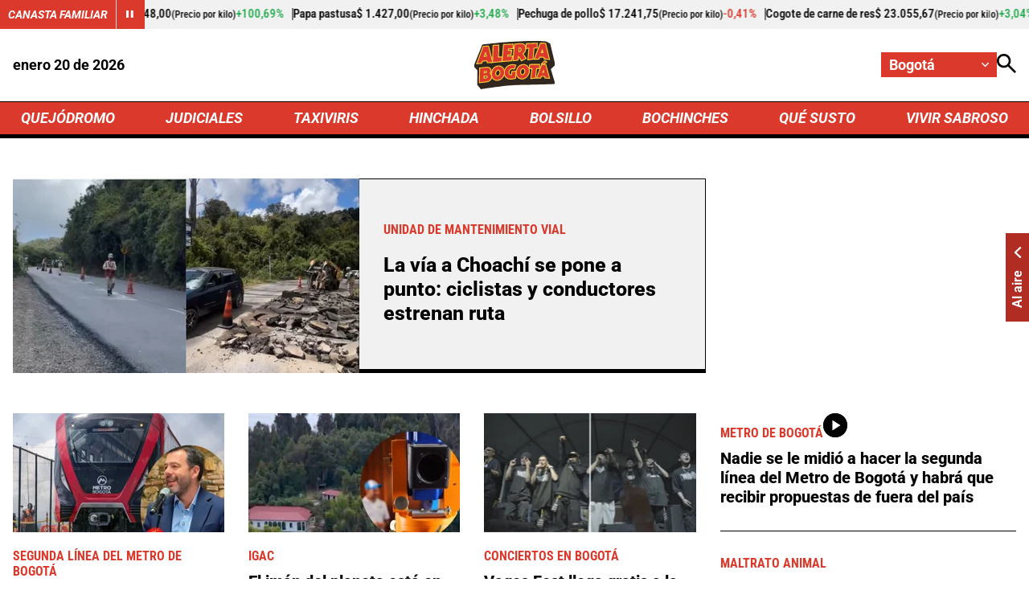

--- FILE ---
content_type: text/html; charset=utf-8
request_url: https://bogota.alerta.com.co/
body_size: 16605
content:
<!DOCTYPE html>
<html lang="es">

<head>
    <title>&#xDA;ltimas noticias de Bogot&#xE1; y Cundinamarca - En vivo</title>
    
    
    
            <noscript>
                <link rel="stylesheet" href="https://i.alerta.com.co/__assets/assets/v0.0.0/desktop-home-zone-BJJTGSF2.css" />
            </noscript>
            <link rel="preload" href="https://i.alerta.com.co/__assets/assets/v0.0.0/desktop-home-zone-BJJTGSF2.css" as="style" />
                <style>
                    @font-face{font-family:Roboto;font-style:italic;font-weight:100 900;font-stretch:100%;font-display:swap;src:url(https://i.alerta.com.co/__assets/assets/v0.0.0/fonts/KFO5CnqEu92Fr1Mu53ZEC9_Vu3r1gIhOszmkC3kaWzU-B-UKatGS.woff2) format('woff2');unicode-range:U+0460-052F,U+1C80-1C8A,U+20B4,U+2DE0-2DFF,U+A640-A69F,U+FE2E-FE2F}@font-face{font-family:Roboto;font-style:italic;font-weight:100 900;font-stretch:100%;font-display:swap;src:url(https://i.alerta.com.co/__assets/assets/v0.0.0/fonts/KFO5CnqEu92Fr1Mu53ZEC9_Vu3r1gIhOszmkAnkaWzU-BQuZY0ec.woff2) format('woff2');unicode-range:U+0301,U+0400-045F,U+0490-0491,U+04B0-04B1,U+2116}@font-face{font-family:Roboto;font-style:italic;font-weight:100 900;font-stretch:100%;font-display:swap;src:url(https://i.alerta.com.co/__assets/assets/v0.0.0/fonts/KFO5CnqEu92Fr1Mu53ZEC9_Vu3r1gIhOszmkCnkaWzU-Cf6Wh-ak.woff2) format('woff2');unicode-range:U+1F00-1FFF}@font-face{font-family:Roboto;font-style:italic;font-weight:100 900;font-stretch:100%;font-display:swap;src:url(https://i.alerta.com.co/__assets/assets/v0.0.0/fonts/KFO5CnqEu92Fr1Mu53ZEC9_Vu3r1gIhOszmkBXkaWzU-NsgT4ukU.woff2) format('woff2');unicode-range:U+0370-0377,U+037A-037F,U+0384-038A,U+038C,U+038E-03A1,U+03A3-03FF}@font-face{font-family:Roboto;font-style:italic;font-weight:100 900;font-stretch:100%;font-display:swap;src:url(https://i.alerta.com.co/__assets/assets/v0.0.0/fonts/KFO5CnqEu92Fr1Mu53ZEC9_Vu3r1gIhOszmkenkaWzU-Dwush0cz.woff2) format('woff2');unicode-range:U+0302-0303,U+0305,U+0307-0308,U+0310,U+0312,U+0315,U+031A,U+0326-0327,U+032C,U+032F-0330,U+0332-0333,U+0338,U+033A,U+0346,U+034D,U+0391-03A1,U+03A3-03A9,U+03B1-03C9,U+03D1,U+03D5-03D6,U+03F0-03F1,U+03F4-03F5,U+2016-2017,U+2034-2038,U+203C,U+2040,U+2043,U+2047,U+2050,U+2057,U+205F,U+2070-2071,U+2074-208E,U+2090-209C,U+20D0-20DC,U+20E1,U+20E5-20EF,U+2100-2112,U+2114-2115,U+2117-2121,U+2123-214F,U+2190,U+2192,U+2194-21AE,U+21B0-21E5,U+21F1-21F2,U+21F4-2211,U+2213-2214,U+2216-22FF,U+2308-230B,U+2310,U+2319,U+231C-2321,U+2336-237A,U+237C,U+2395,U+239B-23B7,U+23D0,U+23DC-23E1,U+2474-2475,U+25AF,U+25B3,U+25B7,U+25BD,U+25C1,U+25CA,U+25CC,U+25FB,U+266D-266F,U+27C0-27FF,U+2900-2AFF,U+2B0E-2B11,U+2B30-2B4C,U+2BFE,U+3030,U+FF5B,U+FF5D,U+1D400-1D7FF,U+1EE00-1EEFF}@font-face{font-family:Roboto;font-style:italic;font-weight:100 900;font-stretch:100%;font-display:swap;src:url(https://i.alerta.com.co/__assets/assets/v0.0.0/fonts/KFO5CnqEu92Fr1Mu53ZEC9_Vu3r1gIhOszmkaHkaWzU-mQQU5nC4.woff2) format('woff2');unicode-range:U+0001-000C,U+000E-001F,U+007F-009F,U+20DD-20E0,U+20E2-20E4,U+2150-218F,U+2190,U+2192,U+2194-2199,U+21AF,U+21E6-21F0,U+21F3,U+2218-2219,U+2299,U+22C4-22C6,U+2300-243F,U+2440-244A,U+2460-24FF,U+25A0-27BF,U+2800-28FF,U+2921-2922,U+2981,U+29BF,U+29EB,U+2B00-2BFF,U+4DC0-4DFF,U+FFF9-FFFB,U+10140-1018E,U+10190-1019C,U+101A0,U+101D0-101FD,U+102E0-102FB,U+10E60-10E7E,U+1D2C0-1D2D3,U+1D2E0-1D37F,U+1F000-1F0FF,U+1F100-1F1AD,U+1F1E6-1F1FF,U+1F30D-1F30F,U+1F315,U+1F31C,U+1F31E,U+1F320-1F32C,U+1F336,U+1F378,U+1F37D,U+1F382,U+1F393-1F39F,U+1F3A7-1F3A8,U+1F3AC-1F3AF,U+1F3C2,U+1F3C4-1F3C6,U+1F3CA-1F3CE,U+1F3D4-1F3E0,U+1F3ED,U+1F3F1-1F3F3,U+1F3F5-1F3F7,U+1F408,U+1F415,U+1F41F,U+1F426,U+1F43F,U+1F441-1F442,U+1F444,U+1F446-1F449,U+1F44C-1F44E,U+1F453,U+1F46A,U+1F47D,U+1F4A3,U+1F4B0,U+1F4B3,U+1F4B9,U+1F4BB,U+1F4BF,U+1F4C8-1F4CB,U+1F4D6,U+1F4DA,U+1F4DF,U+1F4E3-1F4E6,U+1F4EA-1F4ED,U+1F4F7,U+1F4F9-1F4FB,U+1F4FD-1F4FE,U+1F503,U+1F507-1F50B,U+1F50D,U+1F512-1F513,U+1F53E-1F54A,U+1F54F-1F5FA,U+1F610,U+1F650-1F67F,U+1F687,U+1F68D,U+1F691,U+1F694,U+1F698,U+1F6AD,U+1F6B2,U+1F6B9-1F6BA,U+1F6BC,U+1F6C6-1F6CF,U+1F6D3-1F6D7,U+1F6E0-1F6EA,U+1F6F0-1F6F3,U+1F6F7-1F6FC,U+1F700-1F7FF,U+1F800-1F80B,U+1F810-1F847,U+1F850-1F859,U+1F860-1F887,U+1F890-1F8AD,U+1F8B0-1F8BB,U+1F8C0-1F8C1,U+1F900-1F90B,U+1F93B,U+1F946,U+1F984,U+1F996,U+1F9E9,U+1FA00-1FA6F,U+1FA70-1FA7C,U+1FA80-1FA89,U+1FA8F-1FAC6,U+1FACE-1FADC,U+1FADF-1FAE9,U+1FAF0-1FAF8,U+1FB00-1FBFF}@font-face{font-family:Roboto;font-style:italic;font-weight:100 900;font-stretch:100%;font-display:swap;src:url(https://i.alerta.com.co/__assets/assets/v0.0.0/fonts/KFO5CnqEu92Fr1Mu53ZEC9_Vu3r1gIhOszmkCXkaWzU-LqXHS6oa.woff2) format('woff2');unicode-range:U+0102-0103,U+0110-0111,U+0128-0129,U+0168-0169,U+01A0-01A1,U+01AF-01B0,U+0300-0301,U+0303-0304,U+0308-0309,U+0323,U+0329,U+1EA0-1EF9,U+20AB}@font-face{font-family:Roboto;font-style:italic;font-weight:100 900;font-stretch:100%;font-display:swap;src:url(https://i.alerta.com.co/__assets/assets/v0.0.0/fonts/KFO5CnqEu92Fr1Mu53ZEC9_Vu3r1gIhOszmkCHkaWzU-cqKqHPSO.woff2) format('woff2');unicode-range:U+0100-02BA,U+02BD-02C5,U+02C7-02CC,U+02CE-02D7,U+02DD-02FF,U+0304,U+0308,U+0329,U+1D00-1DBF,U+1E00-1E9F,U+1EF2-1EFF,U+2020,U+20A0-20AB,U+20AD-20C0,U+2113,U+2C60-2C7F,U+A720-A7FF}@font-face{font-family:Roboto;font-style:italic;font-weight:100 900;font-stretch:100%;font-display:swap;src:url(https://i.alerta.com.co/__assets/assets/v0.0.0/fonts/KFO5CnqEu92Fr1Mu53ZEC9_Vu3r1gIhOszmkBnka-HlDuTyNj.woff2) format('woff2');unicode-range:U+0000-00FF,U+0131,U+0152-0153,U+02BB-02BC,U+02C6,U+02DA,U+02DC,U+0304,U+0308,U+0329,U+2000-206F,U+20AC,U+2122,U+2191,U+2193,U+2212,U+2215,U+FEFF,U+FFFD}@font-face{font-family:Roboto;font-style:normal;font-weight:100 900;font-stretch:100%;font-display:swap;src:url(https://i.alerta.com.co/__assets/assets/v0.0.0/fonts/KFO7CnqEu92Fr1ME7kSn66aGLdTylUAMa3GUBGEe-3VVPul60.woff2) format('woff2');unicode-range:U+0460-052F,U+1C80-1C8A,U+20B4,U+2DE0-2DFF,U+A640-A69F,U+FE2E-FE2F}@font-face{font-family:Roboto;font-style:normal;font-weight:100 900;font-stretch:100%;font-display:swap;src:url(https://i.alerta.com.co/__assets/assets/v0.0.0/fonts/KFO7CnqEu92Fr1ME7kSn66aGLdTylUAMa3iUBGEe-B1tIhOr4.woff2) format('woff2');unicode-range:U+0301,U+0400-045F,U+0490-0491,U+04B0-04B1,U+2116}@font-face{font-family:Roboto;font-style:normal;font-weight:100 900;font-stretch:100%;font-display:swap;src:url(https://i.alerta.com.co/__assets/assets/v0.0.0/fonts/KFO7CnqEu92Fr1ME7kSn66aGLdTylUAMa3CUBGEe-DnPa8eh0.woff2) format('woff2');unicode-range:U+1F00-1FFF}@font-face{font-family:Roboto;font-style:normal;font-weight:100 900;font-stretch:100%;font-display:swap;src:url(https://i.alerta.com.co/__assets/assets/v0.0.0/fonts/KFO7CnqEu92Fr1ME7kSn66aGLdTylUAMa3-UBGEe-iaUSDqqS.woff2) format('woff2');unicode-range:U+0370-0377,U+037A-037F,U+0384-038A,U+038C,U+038E-03A1,U+03A3-03FF}@font-face{font-family:Roboto;font-style:normal;font-weight:100 900;font-stretch:100%;font-display:swap;src:url(https://i.alerta.com.co/__assets/assets/v0.0.0/fonts/KFO7CnqEu92Fr1ME7kSn66aGLdTylUAMawCUBGEe-CBNGtO38.woff2) format('woff2');unicode-range:U+0302-0303,U+0305,U+0307-0308,U+0310,U+0312,U+0315,U+031A,U+0326-0327,U+032C,U+032F-0330,U+0332-0333,U+0338,U+033A,U+0346,U+034D,U+0391-03A1,U+03A3-03A9,U+03B1-03C9,U+03D1,U+03D5-03D6,U+03F0-03F1,U+03F4-03F5,U+2016-2017,U+2034-2038,U+203C,U+2040,U+2043,U+2047,U+2050,U+2057,U+205F,U+2070-2071,U+2074-208E,U+2090-209C,U+20D0-20DC,U+20E1,U+20E5-20EF,U+2100-2112,U+2114-2115,U+2117-2121,U+2123-214F,U+2190,U+2192,U+2194-21AE,U+21B0-21E5,U+21F1-21F2,U+21F4-2211,U+2213-2214,U+2216-22FF,U+2308-230B,U+2310,U+2319,U+231C-2321,U+2336-237A,U+237C,U+2395,U+239B-23B7,U+23D0,U+23DC-23E1,U+2474-2475,U+25AF,U+25B3,U+25B7,U+25BD,U+25C1,U+25CA,U+25CC,U+25FB,U+266D-266F,U+27C0-27FF,U+2900-2AFF,U+2B0E-2B11,U+2B30-2B4C,U+2BFE,U+3030,U+FF5B,U+FF5D,U+1D400-1D7FF,U+1EE00-1EEFF}@font-face{font-family:Roboto;font-style:normal;font-weight:100 900;font-stretch:100%;font-display:swap;src:url(https://i.alerta.com.co/__assets/assets/v0.0.0/fonts/KFO7CnqEu92Fr1ME7kSn66aGLdTylUAMaxKUBGEe-Bm5C9Z0M.woff2) format('woff2');unicode-range:U+0001-000C,U+000E-001F,U+007F-009F,U+20DD-20E0,U+20E2-20E4,U+2150-218F,U+2190,U+2192,U+2194-2199,U+21AF,U+21E6-21F0,U+21F3,U+2218-2219,U+2299,U+22C4-22C6,U+2300-243F,U+2440-244A,U+2460-24FF,U+25A0-27BF,U+2800-28FF,U+2921-2922,U+2981,U+29BF,U+29EB,U+2B00-2BFF,U+4DC0-4DFF,U+FFF9-FFFB,U+10140-1018E,U+10190-1019C,U+101A0,U+101D0-101FD,U+102E0-102FB,U+10E60-10E7E,U+1D2C0-1D2D3,U+1D2E0-1D37F,U+1F000-1F0FF,U+1F100-1F1AD,U+1F1E6-1F1FF,U+1F30D-1F30F,U+1F315,U+1F31C,U+1F31E,U+1F320-1F32C,U+1F336,U+1F378,U+1F37D,U+1F382,U+1F393-1F39F,U+1F3A7-1F3A8,U+1F3AC-1F3AF,U+1F3C2,U+1F3C4-1F3C6,U+1F3CA-1F3CE,U+1F3D4-1F3E0,U+1F3ED,U+1F3F1-1F3F3,U+1F3F5-1F3F7,U+1F408,U+1F415,U+1F41F,U+1F426,U+1F43F,U+1F441-1F442,U+1F444,U+1F446-1F449,U+1F44C-1F44E,U+1F453,U+1F46A,U+1F47D,U+1F4A3,U+1F4B0,U+1F4B3,U+1F4B9,U+1F4BB,U+1F4BF,U+1F4C8-1F4CB,U+1F4D6,U+1F4DA,U+1F4DF,U+1F4E3-1F4E6,U+1F4EA-1F4ED,U+1F4F7,U+1F4F9-1F4FB,U+1F4FD-1F4FE,U+1F503,U+1F507-1F50B,U+1F50D,U+1F512-1F513,U+1F53E-1F54A,U+1F54F-1F5FA,U+1F610,U+1F650-1F67F,U+1F687,U+1F68D,U+1F691,U+1F694,U+1F698,U+1F6AD,U+1F6B2,U+1F6B9-1F6BA,U+1F6BC,U+1F6C6-1F6CF,U+1F6D3-1F6D7,U+1F6E0-1F6EA,U+1F6F0-1F6F3,U+1F6F7-1F6FC,U+1F700-1F7FF,U+1F800-1F80B,U+1F810-1F847,U+1F850-1F859,U+1F860-1F887,U+1F890-1F8AD,U+1F8B0-1F8BB,U+1F8C0-1F8C1,U+1F900-1F90B,U+1F93B,U+1F946,U+1F984,U+1F996,U+1F9E9,U+1FA00-1FA6F,U+1FA70-1FA7C,U+1FA80-1FA89,U+1FA8F-1FAC6,U+1FACE-1FADC,U+1FADF-1FAE9,U+1FAF0-1FAF8,U+1FB00-1FBFF}@font-face{font-family:Roboto;font-style:normal;font-weight:100 900;font-stretch:100%;font-display:swap;src:url(https://i.alerta.com.co/__assets/assets/v0.0.0/fonts/KFO7CnqEu92Fr1ME7kSn66aGLdTylUAMa3OUBGEe-24ctNiOc.woff2) format('woff2');unicode-range:U+0102-0103,U+0110-0111,U+0128-0129,U+0168-0169,U+01A0-01A1,U+01AF-01B0,U+0300-0301,U+0303-0304,U+0308-0309,U+0323,U+0329,U+1EA0-1EF9,U+20AB}@font-face{font-family:Roboto;font-style:normal;font-weight:100 900;font-stretch:100%;font-display:swap;src:url(https://i.alerta.com.co/__assets/assets/v0.0.0/fonts/KFO7CnqEu92Fr1ME7kSn66aGLdTylUAMa3KUBGEe-Dqr_DJ6L.woff2) format('woff2');unicode-range:U+0100-02BA,U+02BD-02C5,U+02C7-02CC,U+02CE-02D7,U+02DD-02FF,U+0304,U+0308,U+0329,U+1D00-1DBF,U+1E00-1E9F,U+1EF2-1EFF,U+2020,U+20A0-20AB,U+20AD-20C0,U+2113,U+2C60-2C7F,U+A720-A7FF}@font-face{font-family:Roboto;font-style:normal;font-weight:100 900;font-stretch:100%;font-display:swap;src:url(https://i.alerta.com.co/__assets/assets/v0.0.0/fonts/KFO7CnqEu92Fr1ME7kSn66aGLdTylUAMa3yUBA-CHnqiQTt.woff2) format('woff2');unicode-range:U+0000-00FF,U+0131,U+0152-0153,U+02BB-02BC,U+02C6,U+02DA,U+02DC,U+0304,U+0308,U+0329,U+2000-206F,U+20AC,U+2122,U+2191,U+2193,U+2212,U+2215,U+FEFF,U+FFFD}@font-face{font-family:'Roboto Condensed';font-style:italic;font-weight:100 900;font-display:swap;src:url(https://i.alerta.com.co/__assets/assets/v0.0.0/fonts/ieVj2ZhZI2eCN5jzbjEETS9weq8-19eLAgM9UvI-CdgCkzzU.woff2) format('woff2');unicode-range:U+0460-052F,U+1C80-1C8A,U+20B4,U+2DE0-2DFF,U+A640-A69F,U+FE2E-FE2F}@font-face{font-family:'Roboto Condensed';font-style:italic;font-weight:100 900;font-display:swap;src:url(https://i.alerta.com.co/__assets/assets/v0.0.0/fonts/ieVj2ZhZI2eCN5jzbjEETS9weq8-19eLCwM9UvI-Cb3d-hqI.woff2) format('woff2');unicode-range:U+0301,U+0400-045F,U+0490-0491,U+04B0-04B1,U+2116}@font-face{font-family:'Roboto Condensed';font-style:italic;font-weight:100 900;font-display:swap;src:url(https://i.alerta.com.co/__assets/assets/v0.0.0/fonts/ieVj2ZhZI2eCN5jzbjEETS9weq8-19eLAwM9UvI-l0W5GqVi.woff2) format('woff2');unicode-range:U+1F00-1FFF}@font-face{font-family:'Roboto Condensed';font-style:italic;font-weight:100 900;font-display:swap;src:url(https://i.alerta.com.co/__assets/assets/v0.0.0/fonts/ieVj2ZhZI2eCN5jzbjEETS9weq8-19eLDAM9UvI-A6bzigeM.woff2) format('woff2');unicode-range:U+0370-0377,U+037A-037F,U+0384-038A,U+038C,U+038E-03A1,U+03A3-03FF}@font-face{font-family:'Roboto Condensed';font-style:italic;font-weight:100 900;font-display:swap;src:url(https://i.alerta.com.co/__assets/assets/v0.0.0/fonts/ieVj2ZhZI2eCN5jzbjEETS9weq8-19eLAAM9UvI-BVyFsh0C.woff2) format('woff2');unicode-range:U+0102-0103,U+0110-0111,U+0128-0129,U+0168-0169,U+01A0-01A1,U+01AF-01B0,U+0300-0301,U+0303-0304,U+0308-0309,U+0323,U+0329,U+1EA0-1EF9,U+20AB}@font-face{font-family:'Roboto Condensed';font-style:italic;font-weight:100 900;font-display:swap;src:url(https://i.alerta.com.co/__assets/assets/v0.0.0/fonts/ieVj2ZhZI2eCN5jzbjEETS9weq8-19eLAQM9UvI-BV2iDxPS.woff2) format('woff2');unicode-range:U+0100-02BA,U+02BD-02C5,U+02C7-02CC,U+02CE-02D7,U+02DD-02FF,U+0304,U+0308,U+0329,U+1D00-1DBF,U+1E00-1E9F,U+1EF2-1EFF,U+2020,U+20A0-20AB,U+20AD-20C0,U+2113,U+2C60-2C7F,U+A720-A7FF}@font-face{font-family:'Roboto Condensed';font-style:italic;font-weight:100 900;font-display:swap;src:url(https://i.alerta.com.co/__assets/assets/v0.0.0/fonts/ieVj2ZhZI2eCN5jzbjEETS9weq8-19eLDwM9-iMflhgpX.woff2) format('woff2');unicode-range:U+0000-00FF,U+0131,U+0152-0153,U+02BB-02BC,U+02C6,U+02DA,U+02DC,U+0304,U+0308,U+0329,U+2000-206F,U+20AC,U+2122,U+2191,U+2193,U+2212,U+2215,U+FEFF,U+FFFD}@font-face{font-family:'Roboto Condensed';font-style:normal;font-weight:100 900;font-display:swap;src:url(https://i.alerta.com.co/__assets/assets/v0.0.0/fonts/ieVl2ZhZI2eCN5jzbjEETS9weq8-19-7DRs5-DhztH7TG.woff2) format('woff2');unicode-range:U+0460-052F,U+1C80-1C8A,U+20B4,U+2DE0-2DFF,U+A640-A69F,U+FE2E-FE2F}@font-face{font-family:'Roboto Condensed';font-style:normal;font-weight:100 900;font-display:swap;src:url(https://i.alerta.com.co/__assets/assets/v0.0.0/fonts/ieVl2ZhZI2eCN5jzbjEETS9weq8-19a7DRs5-DcSt-2BC.woff2) format('woff2');unicode-range:U+0301,U+0400-045F,U+0490-0491,U+04B0-04B1,U+2116}@font-face{font-family:'Roboto Condensed';font-style:normal;font-weight:100 900;font-display:swap;src:url(https://i.alerta.com.co/__assets/assets/v0.0.0/fonts/ieVl2ZhZI2eCN5jzbjEETS9weq8-1967DRs5-CuKbLwpm.woff2) format('woff2');unicode-range:U+1F00-1FFF}@font-face{font-family:'Roboto Condensed';font-style:normal;font-weight:100 900;font-display:swap;src:url(https://i.alerta.com.co/__assets/assets/v0.0.0/fonts/ieVl2ZhZI2eCN5jzbjEETS9weq8-19G7DRs5-Cvhr4n9Q.woff2) format('woff2');unicode-range:U+0370-0377,U+037A-037F,U+0384-038A,U+038C,U+038E-03A1,U+03A3-03FF}@font-face{font-family:'Roboto Condensed';font-style:normal;font-weight:100 900;font-display:swap;src:url(https://i.alerta.com.co/__assets/assets/v0.0.0/fonts/ieVl2ZhZI2eCN5jzbjEETS9weq8-1927DRs5-BQ3qeiTz.woff2) format('woff2');unicode-range:U+0102-0103,U+0110-0111,U+0128-0129,U+0168-0169,U+01A0-01A1,U+01AF-01B0,U+0300-0301,U+0303-0304,U+0308-0309,U+0323,U+0329,U+1EA0-1EF9,U+20AB}@font-face{font-family:'Roboto Condensed';font-style:normal;font-weight:100 900;font-display:swap;src:url(https://i.alerta.com.co/__assets/assets/v0.0.0/fonts/ieVl2ZhZI2eCN5jzbjEETS9weq8-19y7DRs5-Db2M7toj.woff2) format('woff2');unicode-range:U+0100-02BA,U+02BD-02C5,U+02C7-02CC,U+02CE-02D7,U+02DD-02FF,U+0304,U+0308,U+0329,U+1D00-1DBF,U+1E00-1E9F,U+1EF2-1EFF,U+2020,U+20A0-20AB,U+20AD-20C0,U+2113,U+2C60-2C7F,U+A720-A7FF}@font-face{font-family:'Roboto Condensed';font-style:normal;font-weight:100 900;font-display:swap;src:url(https://i.alerta.com.co/__assets/assets/v0.0.0/fonts/ieVl2ZhZI2eCN5jzbjEETS9weq8-19K7DQ-Cxzi1x1i.woff2) format('woff2');unicode-range:U+0000-00FF,U+0131,U+0152-0153,U+02BB-02BC,U+02C6,U+02DA,U+02DC,U+0304,U+0308,U+0329,U+2000-206F,U+20AC,U+2122,U+2191,U+2193,U+2212,U+2215,U+FEFF,U+FFFD}
                </style>
    
    <meta charset="utf-8" />
<meta http-equiv="x-ua-compatible" content="ie=edge">
<meta name="viewport" content="width=device-width, initial-scale=1.0">
<meta name="author" content="Alerta" />
<meta name="version" content="0.2.17.0" />
	<meta name="description" content="&#xDA;ltimas noticias de Bogot&#xE1; y Cundinamarca. Encuentre la informaci&#xF3;n de todas las localidades y barrios de las principales de la capital. Noticias de seguri..." />
	<link href="https://bogota.alerta.com.co" rel="canonical">

	<meta name="robots" content="index, follow, max-image-preview:large">
		<meta name="googlebot" content="index, follow">

            <meta name="twitter:card" content="summary" />
            <meta name="twitter:site" content="@AlertaBogota" />
            <meta name="twitter:title" content="&#xDA;ltimas noticias de Bogot&#xE1; y Cundinamarca - En vivo" />
            <meta name="twitter:description" content="&#xDA;ltimas noticias de Bogot&#xE1; y Cundinamarca. Encuentre la informaci&#xF3;n de todas las localidades y barrios de las principales de la capital. Noticias de seguri..." />
            <meta name="twitter:image" content="https://i.alerta.com.co/img/alerta-site-default.jpg?w=1280" />

    <meta property="og:site_name" content="Alerta">
    <meta property="og:title" content="&#xDA;ltimas noticias de Bogot&#xE1; y Cundinamarca - En vivo" />
    <meta property="og:type" content="website" />
    <meta property="og:url" content="https://bogota.alerta.com.co" />
    <meta property="og:image" content="https://i.alerta.com.co/img/alerta-site-default.jpg?w=1280" />
    <meta property="og:image:type" content="image/jpeg" />
    <meta property="og:image:alt" content="&#xDA;ltimas noticias de Bogot&#xE1; y Cundinamarca - En vivo" />
    <meta property="og:image:width" content="1280" />
    <meta property="og:image:height" content="720" />
    <meta property="og:description" content="&#xDA;ltimas noticias de Bogot&#xE1; y Cundinamarca. Encuentre la informaci&#xF3;n de todas las localidades y barrios de las principales de la capital. Noticias de seguri..." />
    <meta property="og:locale" content="es_CO" />
    <!--Whatsapp-->
    <meta property="og:image" content="https://i.alerta.com.co/img/alerta-site-default.jpg?w=400&amp;r=1_1" />
    <meta property="og:image:type" content="image/jpeg" />



<link rel="apple-touch-icon" sizes="180x180" href="https://i.alerta.com.co/__assets/favicon/apple-touch-icon.png" />
<link rel="shortcut icon" href="https://i.alerta.com.co/__assets/favicon/favicon.ico" />
<link rel="icon" type="image/svg+xml" href="https://i.alerta.com.co/__assets/favicon/favicon.svg" />

    <meta property="article:published_time" content="01/20/2026 18:28:11 -05:00" />
    <meta property="article:modified_time" content="01/20/2026 18:28:11 -05:00" />
        <meta property="mrf:sections" content="Home">


	<script type="application/ld&#x2B;json">
		{"url":"https://www.alerta.com.co","potentialAction":[],"@context":"http://schema.org","@type":"WebSite"}
	</script>
	<script type="application/ld&#x2B;json">
		{"@id":"https://www.alerta.com.co/#publisher","name":"Alerta","logo":{"url":"https://i.alerta.com.co/img/alerta-logo.jpg","width":412,"height":300,"@context":"http://schema.org","@type":"ImageObject"},"url":"https://www.alerta.com.co","sameAs":["https://www.facebook.com/alertabogota/","https://www.youtube.com/@alerta","https://x.com/AlertaBogota","https://www.instagram.com/alertabogota_/","https://co.linkedin.com/company/rcnradiom",""],"address":{"streetAddress":"Calle 37 # 13 A - 19","addressLocality":"Bogotá D.C","postalCode":"110311","addressRegion":"Bogotá D.C","addressCountry":"CO","@context":"http://schema.org","@type":"PostalAddress"},"@context":"http://schema.org","@type":"NewsMediaOrganization"}
	</script>

            <script>
            dataLayer = [{
                'isMobile': false,
            }];
        </script>

<!-- Google Tag Manager -->
<script>
    (function (w, d, s, l, i) {
        w[l] = w[l] || []; w[l].push({
            'gtm.start':
                new Date().getTime(), event: 'gtm.js'
        }); var f = d.getElementsByTagName(s)[0],
            j = d.createElement(s), dl = l != 'dataLayer' ? '&l=' + l : ''; j.async = true; j.src =
                'https://www.googletagmanager.com/gtm.js?id=' + i + dl; f.parentNode.insertBefore(j, f);
    })(window, document, 'script', 'dataLayer', 'GTM-5SKMHG3K');</script>
<!-- End Google Tag Manager -->
    <script>
        var youtubeIframeReady = false;
        function onYouTubeIframeAPIReady() {
            youtubeIframeReady = true;
        }
    </script>
</head>

<body>
        <!-- Google Tag Manager (noscript) -->
        <noscript>
            <iframe src="https://www.googletagmanager.com/ns.html?id=GTM-5SKMHG3K" height="0" width="0"
                style="display:none;visibility:hidden" title="ga"></iframe>
        </noscript>
        <!-- End Google Tag Manager (noscript) -->
    <style id="loading-styles">
	.loading_screen {
		background: linear-gradient(to bottom, #f9f9f9 10%, #eeeff3 100%);
		left: 0;
		height: 100%;
		position: fixed;
		top: 0;
		width: 100%;
		z-index: 10000;
		display: flex;
		flex-direction: column;
		justify-content: center;
		align-items: center;
	}

	.loader svg {
		width: 160px;
		height: 110px;
		padding: 2px;
		background: transparent;
	}

	.loader svg .cls-1 {
		animation: pulse-fill-cls1 1.5s infinite;
	}

	.loader svg .cls-2 {
		animation: pulse-fill-cls2 1.5s infinite;
	}

	.loader svg .cls-3 {
		animation: pulse-fill-cls3 1.5s infinite;
	}

	.loader {
		width: 50px;
		aspect-ratio: 2;
		--background-dots: no-repeat radial-gradient(circle closest-side, #D82027 70%, #0000);
		background: var(--background-dots) 0% 50%, var(--background-dots) 50% 50%, var(--background-dots) 100% 50%;
		background-size: calc(100%/3) 50%;
		animation: loader-animation 1s infinite linear;
		margin: 0 auto;
	}

	@keyframes loader-animation {
		20% {
			background-position: 0% 0%, 50% 50%, 100% 50%
		}

		40% {
			background-position: 0% 100%, 50% 0%, 100% 50%
		}

		60% {
			background-position: 0% 50%, 50% 100%, 100% 0%
		}

		80% {
			background-position: 0% 50%, 50% 50%, 100% 100%
		}
	}

	@keyframes pulse-fill-cls1 {

		0%,
		100% {
			fill: #3c9dff;
		}

		50% {
			fill: #90caff;
		}
	}

	@keyframes pulse-fill-cls2 {

		0%,
		100% {
			fill: #073a8c;
		}

		50% {
			fill: #4a6fb3;
		}
	}

	@keyframes pulse-fill-cls3 {

		0%,
		100% {
			fill: #be0c07;
		}

		50% {
			fill: #ff6f60;
		}
	}
</style>
<style id="hide-principal">
	#principal-html {
		display: none;
	}
</style>

<div class="loading_screen">
	<div class="loader">
	</div>
</div>
<script>
	var loadingRemoved = false;
	var cleanLoading = function () {
		if (!loadingRemoved) {
			loadingRemoved = true;
			document.getElementById('hide-principal').remove();
			document.getElementsByClassName('loading_screen')[0].remove();
		}
	}
</script>
    <div id="principal-html" class="home-page" data-zone-id="1">


    <header class="is-header-zone"
            v-bind:class="{compact: isHeaderCompact }" data-mrf-recirculation="Header">
        <agro-quotes></agro-quotes>
        <div class="top container">
            <format-date :format="'MMMM DD [de] YYYY'"></format-date>
            <a class="home-logo" href="https://bogota.alerta.com.co/" aria-label="Ir a Inicio">
                <img class="logo" src="https://i.alerta.com.co/media/logos/2026/01/15/230202/alerta-bogota.svg" alt="Logo Alerta Bogot&#xE1;" width="0" height="0" />
            </a>
            <div class="actions">
                <div class="city-selector">
                    <button @click="toggleCitiesMenu" type="button" aria-label="Cambiar localización">
                        <span>Bogot&#xE1;</span>
                        <svg class="icon-keyboardarrow" width="1024" height="1024" viewBox="0 0 1024 1024" preserveAspectRatio="xMinYMin" aria-hidden="true" focusable="false"><use href="/ui/v1/icons.svg#icon-keyboardarrow"></use></svg>
                    </button>
                    <div class="cities" v-bind:class="{ show: isCitiesMenuOpen }">
                                <a class="city" href="https://www.alerta.com.co/">Colombia</a>
                                <a class="city" href="https://www.alerta.com.co/alerta-barranquilla">Barranquilla</a>
                                <a class="city" href="https://bucaramanga.alerta.com.co/">Bucaramanga</a>
                                <a class="city" href="https://cartagena.alerta.com.co/">Cartagena</a>
                                <a class="city" href="https://www.alerta.com.co/alerta-cucuta">C&#xFA;cuta</a>
                                <a class="city" href="https://www.alerta.com.co/alerta-neiva">Neiva</a>
                                <a class="city" href="https://paisa.alerta.com.co/">Paisa</a>
                                <a class="city" href="https://tolima.alerta.com.co/">Tolima</a>
                    </div>
                </div>
                <search-box action-url="https://www.alerta.com.co/buscar"></search-box>
            </div>
        </div>
        <nav class="nav-items">
            <div class="wrap-nav container">
                        <a class="nav-link" href="https://www.alerta.com.co/quejodromo?zone=bogota">QUEJ&#xD3;DROMO</a>
                        <a class="nav-link" href="https://www.alerta.com.co/judiciales?zone=bogota">JUDICIALES</a>
                        <a class="nav-link" href="https://www.alerta.com.co/taxiviris?zone=bogota">TAXIVIRIS</a>
                        <a class="nav-link" href="https://www.alerta.com.co/hinchada?zone=bogota">HINCHADA</a>
                        <a class="nav-link" href="https://www.alerta.com.co/bolsillo?zone=bogota">BOLSILLO</a>
                        <a class="nav-link" href="https://www.alerta.com.co/bochinches?zone=bogota">BOCHINCHES</a>
                        <a class="nav-link" href="https://www.alerta.com.co/que-susto?zone=bogota">QU&#xC9; SUSTO</a>
                        <a class="nav-link" href="https://www.alerta.com.co/vivir-sabroso?zone=bogota">VIVIR SABROSO</a>
            </div>
        </nav>
        <breaking-news></breaking-news>
    </header>
        <main class="wrapper-main"
            v-bind:class="{ compact: isHeaderCompact , withBreakingNews: breakingNews?.isActive }">
            

    <live-player live-id="632c9c1cbc02c60329991efa"></live-player>
<h1 class="hide">&#xDA;ltimas noticias de Bogot&#xE1; y Cundinamarca - En vivo</h1>



    <h2 class="hide">Noticias De Apertura</h2>
    <section class="opening container" data-mrf-recirculation="Noticias Apertura">
        <div class="row-1">
            
    <div class="news-1 b-i">
        
    <a class="img-wrap" href="https://bogota.alerta.com.co/taxiviris/la-via-a-choachi-se-pone-a-punto-ciclistas-y-conductores-estrenan-ruta-232543">
        
    <img class="lazyload"
         alt="La v&#xED;a a Choach&#xED; se pone a punto ciclistas y conductores estrenan ruta"
         data-src="https://i.alerta.com.co/media/news-images/2026/01/20/230820/la-via-a-choachi-se-pone-a-punto-ciclistas-y-conductores-estrenan-ruta-1200x675.jpg"
         src="data:image/svg+xml,%3Csvg xmlns='http://www.w3.org/2000/svg' viewBox='0 0 1200 675'%3E%3C/svg%3E"
         height="675"
         width="1200"
         onerror="this.src='data:image/svg+xml,%3Csvg xmlns=\'http://www.w3.org/2000/svg\' viewBox=\'0 0 1200 675\'%3E%3C/svg%3E'" />
    <noscript>
        <img loading="lazy"
             alt="La v&#xED;a a Choach&#xED; se pone a punto ciclistas y conductores estrenan ruta"
             src="https://i.alerta.com.co/media/news-images/2026/01/20/230820/la-via-a-choachi-se-pone-a-punto-ciclistas-y-conductores-estrenan-ruta-1200x675.jpg?w=480"
             height="675"
             width="1200" />
    </noscript>

        
    </a>

        <div class="info">
            
    <a class="kicker" href="https://www.alerta.com.co/temas/unidad-de-mantenimiento-vial">
        <div class="title">
            Unidad de Mantenimiento Vial
        </div>
    </a>

            <h3 class="news-card-title">
                <a href="https://bogota.alerta.com.co/taxiviris/la-via-a-choachi-se-pone-a-punto-ciclistas-y-conductores-estrenan-ruta-232543">
                    La v&#xED;a a Choach&#xED; se pone a punto: ciclistas y conductores estrenan ruta
                </a>
            </h3>
        </div>
    </div>

            <div id="gpt-ad-64" class="ad rectangle"></div>
        </div>
        <div class="row-2">

    <div class="news-2 ">
        
    <a class="img-wrap" href="https://bogota.alerta.com.co/taxiviris/metro-de-bogota-por-que-nadie-se-le-midio-a-la-segunda-linea-232521">
        
    <img class="lazyload"
         alt="Metro de Bogot&#xE1;"
         data-src="https://i.alerta.com.co/media/news-images/2026/01/20/194716/metro-de-bogota-por-que-nadie-se-le-midio-a-la-segunda-linea-1200x675.jpg"
         src="data:image/svg+xml,%3Csvg xmlns='http://www.w3.org/2000/svg' viewBox='0 0 1200 675'%3E%3C/svg%3E"
         height="675"
         width="1200"
         onerror="this.src='data:image/svg+xml,%3Csvg xmlns=\'http://www.w3.org/2000/svg\' viewBox=\'0 0 1200 675\'%3E%3C/svg%3E'" />
    <noscript>
        <img loading="lazy"
             alt="Metro de Bogot&#xE1;"
             src="https://i.alerta.com.co/media/news-images/2026/01/20/194716/metro-de-bogota-por-que-nadie-se-le-midio-a-la-segunda-linea-1200x675.jpg?w=480"
             height="675"
             width="1200" />
    </noscript>

        
    </a>

        <div class="info">
            
    <a class="kicker" href="https://www.alerta.com.co/temas/segunda-linea-del-metro-de-bogota">
        <div class="title">
            Segunda l&#xED;nea del Metro de Bogot&#xE1;
        </div>
    </a>

            <h3 class="news-card-title">
                <a href="https://bogota.alerta.com.co/taxiviris/metro-de-bogota-por-que-nadie-se-le-midio-a-la-segunda-linea-232521">
                    Metro de Bogot&#xE1;: &#xBF;Por qu&#xE9; nadie se le midi&#xF3; a la segunda l&#xED;nea?
                </a>
            </h3>
        </div>
    </div>

    <div class="news-2 ">
        
    <a class="img-wrap" href="https://bogota.alerta.com.co/vivir-sabroso/el-iman-del-planeta-esta-en-cundinamarca-expertos-lo-estan-cuidando-232529">
        
    <img class="lazyload"
         alt="El im&#xE1;n del planeta est&#xE1; en Cundinamarca expertos lo est&#xE1;n cuidando"
         data-src="https://i.alerta.com.co/media/news-images/2026/01/20/210742/el-iman-del-planeta-esta-en-cundinamarca-expertos-lo-estan-cuidando-1200x675.jpg"
         src="data:image/svg+xml,%3Csvg xmlns='http://www.w3.org/2000/svg' viewBox='0 0 1200 675'%3E%3C/svg%3E"
         height="675"
         width="1200"
         onerror="this.src='data:image/svg+xml,%3Csvg xmlns=\'http://www.w3.org/2000/svg\' viewBox=\'0 0 1200 675\'%3E%3C/svg%3E'" />
    <noscript>
        <img loading="lazy"
             alt="El im&#xE1;n del planeta est&#xE1; en Cundinamarca expertos lo est&#xE1;n cuidando"
             src="https://i.alerta.com.co/media/news-images/2026/01/20/210742/el-iman-del-planeta-esta-en-cundinamarca-expertos-lo-estan-cuidando-1200x675.jpg?w=480"
             height="675"
             width="1200" />
    </noscript>

        
    </a>

        <div class="info">
            
    <a class="kicker" href="https://www.alerta.com.co/temas/igac">
        <div class="title">
            IGAC
        </div>
    </a>

            <h3 class="news-card-title">
                <a href="https://bogota.alerta.com.co/vivir-sabroso/el-iman-del-planeta-esta-en-cundinamarca-expertos-lo-estan-cuidando-232529">
                    El im&#xE1;n del planeta est&#xE1; en Cundinamarca: expertos lo est&#xE1;n cuidando
                </a>
            </h3>
        </div>
    </div>

    <div class="news-2 ">
        
    <a class="img-wrap" href="https://bogota.alerta.com.co/vivir-sabroso/vagos-fest-llega-gratis-a-la-media-torta-hip-hop-del-barrio-para-el-barrio-232522">
        
    <img class="lazyload"
         alt="Vagos Fest en Bogot&#xE1;: m&#xFA;sica, barrio y hip hop gratis en la Media Torta"
         data-src="https://i.alerta.com.co/media/news-images/2026/01/20/194644/vago-fest-en-bogota-1200x675.jpg"
         src="data:image/svg+xml,%3Csvg xmlns='http://www.w3.org/2000/svg' viewBox='0 0 1200 675'%3E%3C/svg%3E"
         height="675"
         width="1200"
         onerror="this.src='data:image/svg+xml,%3Csvg xmlns=\'http://www.w3.org/2000/svg\' viewBox=\'0 0 1200 675\'%3E%3C/svg%3E'" />
    <noscript>
        <img loading="lazy"
             alt="Vagos Fest en Bogot&#xE1;: m&#xFA;sica, barrio y hip hop gratis en la Media Torta"
             src="https://i.alerta.com.co/media/news-images/2026/01/20/194644/vago-fest-en-bogota-1200x675.jpg?w=480"
             height="675"
             width="1200" />
    </noscript>

        
    </a>

        <div class="info">
            
    <a class="kicker" href="https://www.alerta.com.co/temas/conciertos-en-bogota">
        <div class="title">
            Conciertos en Bogot&#xE1;
        </div>
    </a>

            <h3 class="news-card-title">
                <a href="https://bogota.alerta.com.co/vivir-sabroso/vagos-fest-llega-gratis-a-la-media-torta-hip-hop-del-barrio-para-el-barrio-232522">
                    Vagos Fest llega gratis a la Media Torta: hip hop del barrio para el barrio
                </a>
            </h3>
        </div>
    </div>
            <div class="col-2">

    <div class="news-2 ">
        

        <div class="info">
            
    <a class="kicker" href="https://www.alerta.com.co/temas/metro-de-bogota">
        <div class="title">
            Metro de Bogot&#xE1;
        </div>
    <svg class="icon-circleplay" width="1024" height="1024" viewBox="0 0 1024 1024" preserveAspectRatio="xMinYMin" aria-hidden="true" focusable="false"><use href="/ui/v1/icons.svg#icon-circleplay"></use></svg>
    </a>

            <h3 class="news-card-title">
                <a href="https://bogota.alerta.com.co/quejodromo/galan-declara-desierta-licitacion-de-segunda-linea-del-metro-de-bogota-232514">
                    Nadie se le midi&#xF3; a hacer la segunda l&#xED;nea del Metro de Bogot&#xE1; y habr&#xE1; que recibir propuestas de fuera del pa&#xED;s
                </a>
            </h3>
        </div>
    </div>

    <div class="news-2 ">
        

        <div class="info">
            
    <a class="kicker" href="https://www.alerta.com.co/temas/maltrato-animal">
        <div class="title">
            Maltrato animal
        </div>
    </a>

            <h3 class="news-card-title">
                <a href="https://bogota.alerta.com.co/quejodromo/rescatan-dos-perritos-por-presunto-abuso-en-rafael-uribe-uribe-232515">
                    &#xA1;Indignante! Rescatan dos perritos por presunto abuso en Rafael Uribe Uribe
                </a>
            </h3>
        </div>
    </div>
            </div>
        </div>
        <div class="row-3">

    <div class="news-1 b-c">
        
    <a class="img-wrap" href="https://bogota.alerta.com.co/vivir-sabroso/los-latin-brothers-lo-pondran-a-azotar-baldosa-con-show-gratis-en-centro-de-bogota-232510">
        
    <img class="lazyload"
         alt="Festival Centro 2026 traer&#xE1; a Los Latin Brothers y conciertos gratis en Bogot&#xE1;"
         data-src="https://i.alerta.com.co/media/news-images/2026/01/20/175632/los-latin-brothers-estaran-en-festival-centro-1200x675.jpg"
         src="data:image/svg+xml,%3Csvg xmlns='http://www.w3.org/2000/svg' viewBox='0 0 1200 675'%3E%3C/svg%3E"
         height="675"
         width="1200"
         onerror="this.src='data:image/svg+xml,%3Csvg xmlns=\'http://www.w3.org/2000/svg\' viewBox=\'0 0 1200 675\'%3E%3C/svg%3E'" />
    <noscript>
        <img loading="lazy"
             alt="Festival Centro 2026 traer&#xE1; a Los Latin Brothers y conciertos gratis en Bogot&#xE1;"
             src="https://i.alerta.com.co/media/news-images/2026/01/20/175632/los-latin-brothers-estaran-en-festival-centro-1200x675.jpg?w=480"
             height="675"
             width="1200" />
    </noscript>

        
    </a>

        <div class="info">
            
    <a class="kicker" href="https://www.alerta.com.co/temas/planes-en-bogota">
        <div class="title">
            Planes en Bogot&#xE1;
        </div>
    </a>

            <h3 class="news-card-title">
                <a href="https://bogota.alerta.com.co/vivir-sabroso/los-latin-brothers-lo-pondran-a-azotar-baldosa-con-show-gratis-en-centro-de-bogota-232510">
                    Los Latin Brothers lo pondr&#xE1;n a azotar baldosa con show gratis en centro de Bogot&#xE1;
                </a>
            </h3>
        </div>
    </div>

    <div class="news-1 b-c">
        
    <a class="img-wrap" href="https://bogota.alerta.com.co/que-susto/rituales-en-la-tumba-de-leo-kopp-en-el-cementerio-central-232495">
        
    <img class="lazyload"
         alt="El misterio de la estatua de Leo Kopp"
         data-src="https://i.alerta.com.co/media/news-images/2026/01/20/162441/el-misterio-de-la-estatua-de-leo-kopp-1200x675.jpg"
         src="data:image/svg+xml,%3Csvg xmlns='http://www.w3.org/2000/svg' viewBox='0 0 1200 675'%3E%3C/svg%3E"
         height="675"
         width="1200"
         onerror="this.src='data:image/svg+xml,%3Csvg xmlns=\'http://www.w3.org/2000/svg\' viewBox=\'0 0 1200 675\'%3E%3C/svg%3E'" />
    <noscript>
        <img loading="lazy"
             alt="El misterio de la estatua de Leo Kopp"
             src="https://i.alerta.com.co/media/news-images/2026/01/20/162441/el-misterio-de-la-estatua-de-leo-kopp-1200x675.jpg?w=480"
             height="675"
             width="1200" />
    </noscript>

        
    </a>

        <div class="info">
            
    <a class="kicker" href="https://www.alerta.com.co/temas/misterio">
        <div class="title">
            Misterio
        </div>
    </a>

            <h3 class="news-card-title">
                <a href="https://bogota.alerta.com.co/que-susto/rituales-en-la-tumba-de-leo-kopp-en-el-cementerio-central-232495">
                    Le echan cerveza y le susurran al o&#xED;do: el misterio de la estatua de Leo Kopp
                </a>
            </h3>
        </div>
    </div>
        </div>
    </section>

<featured-topics class="hor container"></featured-topics>

    <section class="module-4 container" data-mrf-recirculation="Últimas Noticias">
        <div class="main-title">
            <h2 class="label">últimas Noticias</h2>
            <a href="https://www.alerta.com.co/ultimas-noticias" class="btn with-icon">Ver más
                <svg class="icon-thinarrow" width="1024" height="1024" viewBox="0 0 1024 1024" preserveAspectRatio="xMinYMin" aria-hidden="true" focusable="false"><use href="/ui/v1/icons.svg#icon-thinarrow"></use></svg>
            </a>
        </div>
        <div class="col-1">
            <div class="row-1">

    <div class="news-2 b-i">
        
    <a class="img-wrap" href="https://bogota.alerta.com.co/servicios/que-hacer-si-se-va-la-luz-en-la-casa-232526">
        
    <img class="lazyload"
         alt="&#xBF;Qu&#xE9; hacer si se va la luz en la casa?"
         data-src="https://i.alerta.com.co/media/news-images/2026/01/20/211743/que-hacer-si-se-va-la-luz-en-la-casa-1200x675.jpg"
         src="data:image/svg+xml,%3Csvg xmlns='http://www.w3.org/2000/svg' viewBox='0 0 1200 675'%3E%3C/svg%3E"
         height="675"
         width="1200"
         onerror="this.src='data:image/svg+xml,%3Csvg xmlns=\'http://www.w3.org/2000/svg\' viewBox=\'0 0 1200 675\'%3E%3C/svg%3E'" />
    <noscript>
        <img loading="lazy"
             alt="&#xBF;Qu&#xE9; hacer si se va la luz en la casa?"
             src="https://i.alerta.com.co/media/news-images/2026/01/20/211743/que-hacer-si-se-va-la-luz-en-la-casa-1200x675.jpg?w=480"
             height="675"
             width="1200" />
    </noscript>

        
    </a>

        <div class="info">
            
    <a class="kicker" href="https://www.alerta.com.co/temas/enel-codensa">
        <div class="title">
            Enel - Codensa
        </div>
    </a>

            <h3 class="news-card-title">
                <a href="https://bogota.alerta.com.co/servicios/que-hacer-si-se-va-la-luz-en-la-casa-232526">
                    &#xBF;Qu&#xE9; hacer si se va la luz en la casa? Pilas con estos errores
                </a>
            </h3>
        </div>
    </div>

    <div class="news-2 ">
        

        <div class="info">
            
    <a class="kicker" href="https://www.alerta.com.co/temas/avenida-primero-de-mayo">
        <div class="title">
            Avenida Primero de Mayo
        </div>
    </a>

            <h3 class="news-card-title">
                <a href="https://bogota.alerta.com.co/taxiviris/avenida-primero-de-mayo-tendra-nuevo-cierre-hasta-marzo-del-2026-232517">
                    Nuevo cierre en la Avenida Primero de Mayo: toc&#xF3; armarse de paciencia hasta marzo
                </a>
            </h3>
        </div>
    </div>
                        <hr />

    <div class="news-2 ">
        
    <a class="img-wrap" href="https://bogota.alerta.com.co/quejodromo/carros-hibridos-en-la-mira-ladrones-buscan-repuestos-como-pan-caliente-232499">
        
    <img class="lazyload"
         alt="Asalto en Barrios Unidos destapa negocio ilegal de repuestos h&#xED;bridos"
         data-src="https://i.alerta.com.co/media/news-images/2026/01/20/164251/robo-de-carros-en-bogota-1200x675.jpg"
         src="data:image/svg+xml,%3Csvg xmlns='http://www.w3.org/2000/svg' viewBox='0 0 1200 675'%3E%3C/svg%3E"
         height="675"
         width="1200"
         onerror="this.src='data:image/svg+xml,%3Csvg xmlns=\'http://www.w3.org/2000/svg\' viewBox=\'0 0 1200 675\'%3E%3C/svg%3E'" />
    <noscript>
        <img loading="lazy"
             alt="Asalto en Barrios Unidos destapa negocio ilegal de repuestos h&#xED;bridos"
             src="https://i.alerta.com.co/media/news-images/2026/01/20/164251/robo-de-carros-en-bogota-1200x675.jpg?w=480"
             height="675"
             width="1200" />
    </noscript>

        
    </a>

        <div class="info">
            
    <a class="kicker" href="https://www.alerta.com.co/temas/robo-de-carros">
        <div class="title">
            Robo de carros
        </div>
    </a>

            <h3 class="news-card-title">
                <a href="https://bogota.alerta.com.co/quejodromo/carros-hibridos-en-la-mira-ladrones-buscan-repuestos-como-pan-caliente-232499">
                    Carros h&#xED;bridos en la mira: ladrones buscan repuestos como pan caliente
                </a>
            </h3>
        </div>
    </div>
            </div>

    <div class="news-1 ">
        
    <a class="img-wrap" href="https://bogota.alerta.com.co/judiciales/muere-menor-en-centro-del-icbf-familia-pide-respuestas-y-que-se-haga-justicia-232496">
        
    <img class="lazyload"
         alt="Sede del Instituto Colombiano de Bienestar Familiar"
         data-src="https://i.alerta.com.co/media/news-images/2026/01/20/162148/hogar-del-icbf-1200x675.jpg"
         src="data:image/svg+xml,%3Csvg xmlns='http://www.w3.org/2000/svg' viewBox='0 0 1200 675'%3E%3C/svg%3E"
         height="675"
         width="1200"
         onerror="this.src='data:image/svg+xml,%3Csvg xmlns=\'http://www.w3.org/2000/svg\' viewBox=\'0 0 1200 675\'%3E%3C/svg%3E'" />
    <noscript>
        <img loading="lazy"
             alt="Sede del Instituto Colombiano de Bienestar Familiar"
             src="https://i.alerta.com.co/media/news-images/2026/01/20/162148/hogar-del-icbf-1200x675.jpg?w=480"
             height="675"
             width="1200" />
    </noscript>

        
    </a>

        <div class="info">
            
    <a class="kicker" href="https://www.alerta.com.co/temas/muerte-de-bebe">
        <div class="title">
            Muerte de beb&#xE9;
        </div>
    </a>

            <h3 class="news-card-title">
                <a href="https://bogota.alerta.com.co/judiciales/muere-menor-en-centro-del-icbf-familia-pide-respuestas-y-que-se-haga-justicia-232496">
                    Muere menor en centro del ICBF: familia pide respuestas y que se haga justicia
                </a>
            </h3>
        </div>
    </div>
                    <hr />

    <div class="news-1 ">
        
    <a class="img-wrap" href="https://bogota.alerta.com.co/quejodromo/bufalos-sueltos-causaron-panico-en-zipaquira-se-metieron-a-un-conjunto-232489">
        
    <img class="lazyload"
         alt="B&#xFA;falos desbocados en Zipaquir&#xE1;"
         data-src="https://i.alerta.com.co/media/news-images/2026/01/20/150218/bufalos-en-zipaquira-1200x675.jpg"
         src="data:image/svg+xml,%3Csvg xmlns='http://www.w3.org/2000/svg' viewBox='0 0 1200 675'%3E%3C/svg%3E"
         height="675"
         width="1200"
         onerror="this.src='data:image/svg+xml,%3Csvg xmlns=\'http://www.w3.org/2000/svg\' viewBox=\'0 0 1200 675\'%3E%3C/svg%3E'" />
    <noscript>
        <img loading="lazy"
             alt="B&#xFA;falos desbocados en Zipaquir&#xE1;"
             src="https://i.alerta.com.co/media/news-images/2026/01/20/150218/bufalos-en-zipaquira-1200x675.jpg?w=480"
             height="675"
             width="1200" />
    </noscript>

        
    </a>

        <div class="info">
            
    <a class="kicker" href="https://www.alerta.com.co/temas/animales">
        <div class="title">
            Animales
        </div>
    </a>

            <h3 class="news-card-title">
                <a href="https://bogota.alerta.com.co/quejodromo/bufalos-sueltos-causaron-panico-en-zipaquira-se-metieron-a-un-conjunto-232489">
                    B&#xFA;falos sueltos causaron p&#xE1;nico en Zipaquir&#xE1;: se metieron a un conjunto
                </a>
            </h3>
        </div>
    </div>
        </div>
        <div class="col-2">

    <div class="news-2 ">
        
    <a class="img-wrap" href="https://bogota.alerta.com.co/judiciales/rescatan-a-menores-embera-en-presunto-abandono-lloraban-por-comida-232483">
        
    <img class="lazyload"
         alt="Menores presuntamente abandonadas en Bogot&#xE1;"
         data-src="https://i.alerta.com.co/media/news-images/2026/01/20/134235/rescatan-menores-abandonadas-en-bosa-1200x675.jpg"
         src="data:image/svg+xml,%3Csvg xmlns='http://www.w3.org/2000/svg' viewBox='0 0 1200 675'%3E%3C/svg%3E"
         height="675"
         width="1200"
         onerror="this.src='data:image/svg+xml,%3Csvg xmlns=\'http://www.w3.org/2000/svg\' viewBox=\'0 0 1200 675\'%3E%3C/svg%3E'" />
    <noscript>
        <img loading="lazy"
             alt="Menores presuntamente abandonadas en Bogot&#xE1;"
             src="https://i.alerta.com.co/media/news-images/2026/01/20/134235/rescatan-menores-abandonadas-en-bosa-1200x675.jpg?w=480"
             height="675"
             width="1200" />
    </noscript>

        
    </a>

        <div class="info">
            
    <a class="kicker" href="https://www.alerta.com.co/temas/indigenas-embera">
        <div class="title">
            Ind&#xED;genas Ember&#xE1;
        </div>
    </a>

            <h3 class="news-card-title">
                <a href="https://bogota.alerta.com.co/judiciales/rescatan-a-menores-embera-en-presunto-abandono-lloraban-por-comida-232483">
                    Rescatan a menores Ember&#xE1; presuntamente abandonadas: lloraban pidiendo comida
                </a>
            </h3>
        </div>
    </div>
            <hr />
            
    <img class="lazyload"
         alt="Pico y placa Bogot&#xE1; 19-23 enero 2026"
         data-src="https://i.alerta.com.co/media/plate-restriction-images/2026/01/16/062545/pico-y-placa-bogota-19-23-enero-26-480x746.png"
         src="data:image/svg+xml,%3Csvg xmlns='http://www.w3.org/2000/svg' viewBox='0 0 480 746'%3E%3C/svg%3E"
         height="746"
         width="480"
         onerror="this.src='data:image/svg+xml,%3Csvg xmlns=\'http://www.w3.org/2000/svg\' viewBox=\'0 0 480 746\'%3E%3C/svg%3E'" />
    <noscript>
        <img loading="lazy"
             alt="Pico y placa Bogot&#xE1; 19-23 enero 2026"
             src="https://i.alerta.com.co/media/plate-restriction-images/2026/01/16/062545/pico-y-placa-bogota-19-23-enero-26-480x746.png?w=480"
             height="746"
             width="480" />
    </noscript>

        </div>
    </section>
<div id="gpt-ad-55" class="ad banner"></div>






    <section class="shows-section container" data-mrf-recirculation="Programas">
        <div class="main-title">
            <h2 class="label">PROGRAMAS</h2>
            <a href="/programas" class="btn with-icon">
                Ver más
                <svg class="icon-thinarrow" width="1024" height="1024" viewBox="0 0 1024 1024" preserveAspectRatio="xMinYMin" aria-hidden="true" focusable="false"><use href="/ui/v1/icons.svg#icon-thinarrow"></use></svg>
            </a>
        </div>
        <alerta-carousel :items-to-show="5" :show-pagination="false" :show-backgrounds="true">
                <Slide>
                    
    <div class="show-1">
        <a class="image-wrap" href="https://www.alerta.com.co/programas/alerta-taxiviris-alerta">
            
    <img class="lazyload"
         alt="Alerta"
         data-src="https://i.alerta.com.co/media/show-images/2026/01/16/200859/recurso-1-1080x900.png"
         src="data:image/svg+xml,%3Csvg xmlns='http://www.w3.org/2000/svg' viewBox='0 0 1080 900'%3E%3C/svg%3E"
         height="900"
         width="1080"
         onerror="this.src='data:image/svg+xml,%3Csvg xmlns=\'http://www.w3.org/2000/svg\' viewBox=\'0 0 1080 900\'%3E%3C/svg%3E'" />
    <noscript>
        <img loading="lazy"
             alt="Alerta"
             src="https://i.alerta.com.co/media/show-images/2026/01/16/200859/recurso-1-1080x900.png?w=480"
             height="900"
             width="1080" />
    </noscript>

        </a>
        <div class="info">
            <a href="https://www.alerta.com.co/programas/alerta-taxiviris-alerta">
                <h3 class="show-title">Alerta Taxiviris</h3>
            </a>
            <span class="schedule">10:00 a.m.  a  12:00 m.</span>
            <a class="btn with-icon" href="https://www.alerta.com.co/programas/alerta-taxiviris-alerta">
                VER MÁS
                <svg class="icon-thinarrow" width="1024" height="1024" viewBox="0 0 1024 1024" preserveAspectRatio="xMinYMin" aria-hidden="true" focusable="false"><use href="/ui/v1/icons.svg#icon-thinarrow"></use></svg>
            </a>
        </div>

    </div>

                </Slide>
                <Slide>
                    
    <div class="show-1">
        <a class="image-wrap" href="https://www.alerta.com.co/programas/noticiero-alerta-las-noticias-de-colombia-alerta">
            
    <img class="lazyload"
         alt="Noticiero Alerta"
         data-src="https://i.alerta.com.co/media/show-images/2026/01/16/200300/recurso-1-1080x900.png"
         src="data:image/svg+xml,%3Csvg xmlns='http://www.w3.org/2000/svg' viewBox='0 0 1080 900'%3E%3C/svg%3E"
         height="900"
         width="1080"
         onerror="this.src='data:image/svg+xml,%3Csvg xmlns=\'http://www.w3.org/2000/svg\' viewBox=\'0 0 1080 900\'%3E%3C/svg%3E'" />
    <noscript>
        <img loading="lazy"
             alt="Noticiero Alerta"
             src="https://i.alerta.com.co/media/show-images/2026/01/16/200300/recurso-1-1080x900.png?w=480"
             height="900"
             width="1080" />
    </noscript>

        </a>
        <div class="info">
            <a href="https://www.alerta.com.co/programas/noticiero-alerta-las-noticias-de-colombia-alerta">
                <h3 class="show-title">Noticiero Alerta</h3>
            </a>
            <span class="schedule">4:00 a.m.  a  10:00 a.m.</span>
            <a class="btn with-icon" href="https://www.alerta.com.co/programas/noticiero-alerta-las-noticias-de-colombia-alerta">
                VER MÁS
                <svg class="icon-thinarrow" width="1024" height="1024" viewBox="0 0 1024 1024" preserveAspectRatio="xMinYMin" aria-hidden="true" focusable="false"><use href="/ui/v1/icons.svg#icon-thinarrow"></use></svg>
            </a>
        </div>

    </div>

                </Slide>
                <Slide>
                    
    <div class="show-1">
        <a class="image-wrap" href="https://www.alerta.com.co/programas/alerta-parche-del-futbol-alerta">
            
    <img class="lazyload"
         alt="Noticiero Alerta"
         data-src="https://i.alerta.com.co/media/show-images/2026/01/16/200300/recurso-1-1080x900.png"
         src="data:image/svg+xml,%3Csvg xmlns='http://www.w3.org/2000/svg' viewBox='0 0 1080 900'%3E%3C/svg%3E"
         height="900"
         width="1080"
         onerror="this.src='data:image/svg+xml,%3Csvg xmlns=\'http://www.w3.org/2000/svg\' viewBox=\'0 0 1080 900\'%3E%3C/svg%3E'" />
    <noscript>
        <img loading="lazy"
             alt="Noticiero Alerta"
             src="https://i.alerta.com.co/media/show-images/2026/01/16/200300/recurso-1-1080x900.png?w=480"
             height="900"
             width="1080" />
    </noscript>

        </a>
        <div class="info">
            <a href="https://www.alerta.com.co/programas/alerta-parche-del-futbol-alerta">
                <h3 class="show-title">Alerta parche del F&#xFA;tbol</h3>
            </a>
            <span class="schedule">1:00 p.m.  a  3:00 p.m.</span>
            <a class="btn with-icon" href="https://www.alerta.com.co/programas/alerta-parche-del-futbol-alerta">
                VER MÁS
                <svg class="icon-thinarrow" width="1024" height="1024" viewBox="0 0 1024 1024" preserveAspectRatio="xMinYMin" aria-hidden="true" focusable="false"><use href="/ui/v1/icons.svg#icon-thinarrow"></use></svg>
            </a>
        </div>

    </div>

                </Slide>
                <Slide>
                    
    <div class="show-1">
        <a class="image-wrap" href="https://www.alerta.com.co/programas/alerta-a-chupar-barrote-alerta">
            
    <img class="lazyload"
         alt="Noticiero Alerta"
         data-src="https://i.alerta.com.co/media/show-images/2026/01/16/200300/recurso-1-1080x900.png"
         src="data:image/svg+xml,%3Csvg xmlns='http://www.w3.org/2000/svg' viewBox='0 0 1080 900'%3E%3C/svg%3E"
         height="900"
         width="1080"
         onerror="this.src='data:image/svg+xml,%3Csvg xmlns=\'http://www.w3.org/2000/svg\' viewBox=\'0 0 1080 900\'%3E%3C/svg%3E'" />
    <noscript>
        <img loading="lazy"
             alt="Noticiero Alerta"
             src="https://i.alerta.com.co/media/show-images/2026/01/16/200300/recurso-1-1080x900.png?w=480"
             height="900"
             width="1080" />
    </noscript>

        </a>
        <div class="info">
            <a href="https://www.alerta.com.co/programas/alerta-a-chupar-barrote-alerta">
                <h3 class="show-title">Alerta a Chupar Barrote</h3>
            </a>
            <span class="schedule">3:00 p.m.  a  4:00 a.m.</span>
            <a class="btn with-icon" href="https://www.alerta.com.co/programas/alerta-a-chupar-barrote-alerta">
                VER MÁS
                <svg class="icon-thinarrow" width="1024" height="1024" viewBox="0 0 1024 1024" preserveAspectRatio="xMinYMin" aria-hidden="true" focusable="false"><use href="/ui/v1/icons.svg#icon-thinarrow"></use></svg>
            </a>
        </div>

    </div>

                </Slide>
                <Slide>
                    
    <div class="show-1">
        <a class="image-wrap" href="https://www.alerta.com.co/programas/alerta-culebreros">
            
    <img class="lazyload"
         alt="Noticiero Alerta"
         data-src="https://i.alerta.com.co/media/show-images/2026/01/16/200300/recurso-1-1080x900.png"
         src="data:image/svg+xml,%3Csvg xmlns='http://www.w3.org/2000/svg' viewBox='0 0 1080 900'%3E%3C/svg%3E"
         height="900"
         width="1080"
         onerror="this.src='data:image/svg+xml,%3Csvg xmlns=\'http://www.w3.org/2000/svg\' viewBox=\'0 0 1080 900\'%3E%3C/svg%3E'" />
    <noscript>
        <img loading="lazy"
             alt="Noticiero Alerta"
             src="https://i.alerta.com.co/media/show-images/2026/01/16/200300/recurso-1-1080x900.png?w=480"
             height="900"
             width="1080" />
    </noscript>

        </a>
        <div class="info">
            <a href="https://www.alerta.com.co/programas/alerta-culebreros">
                <h3 class="show-title">Alerta Culebreros</h3>
            </a>
            <span class="schedule">4:00 p.m.  a  7:00 p.m.</span>
            <a class="btn with-icon" href="https://www.alerta.com.co/programas/alerta-culebreros">
                VER MÁS
                <svg class="icon-thinarrow" width="1024" height="1024" viewBox="0 0 1024 1024" preserveAspectRatio="xMinYMin" aria-hidden="true" focusable="false"><use href="/ui/v1/icons.svg#icon-thinarrow"></use></svg>
            </a>
        </div>

    </div>

                </Slide>
                <Slide>
                    
    <div class="show-1">
        <a class="image-wrap" href="https://www.alerta.com.co/programas/a-calzon-quitao">
            
    <img class="lazyload"
         alt="Noticiero Alerta"
         data-src="https://i.alerta.com.co/media/show-images/2026/01/16/200300/recurso-1-1080x900.png"
         src="data:image/svg+xml,%3Csvg xmlns='http://www.w3.org/2000/svg' viewBox='0 0 1080 900'%3E%3C/svg%3E"
         height="900"
         width="1080"
         onerror="this.src='data:image/svg+xml,%3Csvg xmlns=\'http://www.w3.org/2000/svg\' viewBox=\'0 0 1080 900\'%3E%3C/svg%3E'" />
    <noscript>
        <img loading="lazy"
             alt="Noticiero Alerta"
             src="https://i.alerta.com.co/media/show-images/2026/01/16/200300/recurso-1-1080x900.png?w=480"
             height="900"
             width="1080" />
    </noscript>

        </a>
        <div class="info">
            <a href="https://www.alerta.com.co/programas/a-calzon-quitao">
                <h3 class="show-title">Alerta a Calz&#xF3;n Quitao</h3>
            </a>
            <span class="schedule">7:00 p.m.  a  10:00 p.m.</span>
            <a class="btn with-icon" href="https://www.alerta.com.co/programas/a-calzon-quitao">
                VER MÁS
                <svg class="icon-thinarrow" width="1024" height="1024" viewBox="0 0 1024 1024" preserveAspectRatio="xMinYMin" aria-hidden="true" focusable="false"><use href="/ui/v1/icons.svg#icon-thinarrow"></use></svg>
            </a>
        </div>

    </div>

                </Slide>
                <Slide>
                    
    <div class="show-1">
        <a class="image-wrap" href="https://www.alerta.com.co/programas/alerta-desvelados">
            
    <img class="lazyload"
         alt="Noticiero Alerta"
         data-src="https://i.alerta.com.co/media/show-images/2026/01/16/200300/recurso-1-1080x900.png"
         src="data:image/svg+xml,%3Csvg xmlns='http://www.w3.org/2000/svg' viewBox='0 0 1080 900'%3E%3C/svg%3E"
         height="900"
         width="1080"
         onerror="this.src='data:image/svg+xml,%3Csvg xmlns=\'http://www.w3.org/2000/svg\' viewBox=\'0 0 1080 900\'%3E%3C/svg%3E'" />
    <noscript>
        <img loading="lazy"
             alt="Noticiero Alerta"
             src="https://i.alerta.com.co/media/show-images/2026/01/16/200300/recurso-1-1080x900.png?w=480"
             height="900"
             width="1080" />
    </noscript>

        </a>
        <div class="info">
            <a href="https://www.alerta.com.co/programas/alerta-desvelados">
                <h3 class="show-title">Alerta Desvelados</h3>
            </a>
            <span class="schedule">10:00 p.m.  a  02:00 a.m.</span>
            <a class="btn with-icon" href="https://www.alerta.com.co/programas/alerta-desvelados">
                VER MÁS
                <svg class="icon-thinarrow" width="1024" height="1024" viewBox="0 0 1024 1024" preserveAspectRatio="xMinYMin" aria-hidden="true" focusable="false"><use href="/ui/v1/icons.svg#icon-thinarrow"></use></svg>
            </a>
        </div>

    </div>

                </Slide>
        </alerta-carousel>
    </section>
<div id="gpt-ad-56" class="ad banner"></div>

<trends class="hor container"></trends>
<div id="gpt-ad-57" class="ad banner"></div>


    <section class="module-3 container" data-mrf-recirculation="Noticias Quej&#xF3;dromo">
        <div class="main-title">
            <h2 class="label">Quej&#xF3;dromo</h2>
            <a href="https://www.alerta.com.co/quejodromo?zone=bogota" class="btn with-icon">Ver más
                <svg class="icon-thinarrow" width="1024" height="1024" viewBox="0 0 1024 1024" preserveAspectRatio="xMinYMin" aria-hidden="true" focusable="false"><use href="/ui/v1/icons.svg#icon-thinarrow"></use></svg>
            </a>
        </div>
        <div class="row-1">
            
    <div class="news-1 b-i">
        
    <a class="img-wrap" href="https://bogota.alerta.com.co/quejodromo/car-freno-en-seco-la-construccion-de-canchas-en-la-van-der-hammen-se-les-dano-el-partido-232475">
        
    <img class="lazyload"
         alt="Operativo de la CAR detuvo intervenci&#xF3;n ilegal en corredor ecol&#xF3;gico"
         data-src="https://i.alerta.com.co/media/news-images/2026/01/20/114410/frenan-construccion-de-canchas-1200x675.jpg"
         src="data:image/svg+xml,%3Csvg xmlns='http://www.w3.org/2000/svg' viewBox='0 0 1200 675'%3E%3C/svg%3E"
         height="675"
         width="1200"
         onerror="this.src='data:image/svg+xml,%3Csvg xmlns=\'http://www.w3.org/2000/svg\' viewBox=\'0 0 1200 675\'%3E%3C/svg%3E'" />
    <noscript>
        <img loading="lazy"
             alt="Operativo de la CAR detuvo intervenci&#xF3;n ilegal en corredor ecol&#xF3;gico"
             src="https://i.alerta.com.co/media/news-images/2026/01/20/114410/frenan-construccion-de-canchas-1200x675.jpg?w=480"
             height="675"
             width="1200" />
    </noscript>

        
    </a>

        <div class="info">
            
    <a class="kicker" href="https://www.alerta.com.co/temas/car-cundinamarca">
        <div class="title">
            CAR Cundinamarca
        </div>
    </a>

            <h3 class="news-card-title">
                <a href="https://bogota.alerta.com.co/quejodromo/car-freno-en-seco-la-construccion-de-canchas-en-la-van-der-hammen-se-les-dano-el-partido-232475">
                    CAR fren&#xF3; en seco la construcci&#xF3;n de canchas en la Van der Hammen: se les da&#xF1;&#xF3; el partido
                </a>
            </h3>
        </div>
    </div>

            <div id="gpt-ad-65" class="ad rectangle"></div>
        </div>
        <div class="row-2">

    <div class="news-1 ">
        
    <a class="img-wrap" href="https://bogota.alerta.com.co/quejodromo/vendedores-del-g12-les-ponen-orden-distrito-cambio-el-plan-232457">
        
    <img class="lazyload"
         alt="Vendedores del G12"
         data-src="https://i.alerta.com.co/media/news-images/2026/01/20/000126/espacio-publico-1200x675.jpg"
         src="data:image/svg+xml,%3Csvg xmlns='http://www.w3.org/2000/svg' viewBox='0 0 1200 675'%3E%3C/svg%3E"
         height="675"
         width="1200"
         onerror="this.src='data:image/svg+xml,%3Csvg xmlns=\'http://www.w3.org/2000/svg\' viewBox=\'0 0 1200 675\'%3E%3C/svg%3E'" />
    <noscript>
        <img loading="lazy"
             alt="Vendedores del G12"
             src="https://i.alerta.com.co/media/news-images/2026/01/20/000126/espacio-publico-1200x675.jpg?w=480"
             height="675"
             width="1200" />
    </noscript>

        
    </a>

        <div class="info">
            
    <a class="kicker" href="https://www.alerta.com.co/temas/localidad-de-puente-aranda">
        <div class="title">
            Localidad de Puente Aranda
        </div>
    </a>

            <h3 class="news-card-title">
                <a href="https://bogota.alerta.com.co/quejodromo/vendedores-del-g12-les-ponen-orden-distrito-cambio-el-plan-232457">
                    Vendedores del G12 les ponen orden: Distrito cambi&#xF3; el plan
                </a>
            </h3>
        </div>
    </div>
                <hr class="v" />

    <div class="news-1 ">
        
    <a class="img-wrap" href="https://bogota.alerta.com.co/quejodromo/se-acabo-el-descanso-ya-hay-fecha-para-volver-a-madrugar-a-estudiar-232437">
        
    <img class="lazyload"
         alt="Calendario escolar 2026"
         data-src="https://i.alerta.com.co/media/news-images/2026/01/19/211121/fecha-de-inicio-de-clases-1200x675.jpg"
         src="data:image/svg+xml,%3Csvg xmlns='http://www.w3.org/2000/svg' viewBox='0 0 1200 675'%3E%3C/svg%3E"
         height="675"
         width="1200"
         onerror="this.src='data:image/svg+xml,%3Csvg xmlns=\'http://www.w3.org/2000/svg\' viewBox=\'0 0 1200 675\'%3E%3C/svg%3E'" />
    <noscript>
        <img loading="lazy"
             alt="Calendario escolar 2026"
             src="https://i.alerta.com.co/media/news-images/2026/01/19/211121/fecha-de-inicio-de-clases-1200x675.jpg?w=480"
             height="675"
             width="1200" />
    </noscript>

        
    </a>

        <div class="info">
            
    <a class="kicker" href="https://www.alerta.com.co/temas/inicio-de-clases">
        <div class="title">
            Inicio de clases
        </div>
    </a>

            <h3 class="news-card-title">
                <a href="https://bogota.alerta.com.co/quejodromo/se-acabo-el-descanso-ya-hay-fecha-para-volver-a-madrugar-a-estudiar-232437">
                    Se acab&#xF3; el descanso: ya hay fecha para volver a madrugar a estudiar
                </a>
            </h3>
        </div>
    </div>
                <hr class="v" />
        </div>
    </section>
<div id="gpt-ad-58" class="ad banner"></div>




    <section class="module-2 container" data-mrf-recirculation="Noticias Judiciales">
        <div class="main-title">
            <h2 class="label">Judiciales</h2>
            <a href="https://www.alerta.com.co/judiciales?zone=bogota" class="btn with-icon">Ver más
                <svg class="icon-thinarrow" width="1024" height="1024" viewBox="0 0 1024 1024" preserveAspectRatio="xMinYMin" aria-hidden="true" focusable="false"><use href="/ui/v1/icons.svg#icon-thinarrow"></use></svg>
            </a>
        </div>
        
    <div class="news-2 b-i">
        
    <a class="img-wrap" href="https://bogota.alerta.com.co/judiciales/galan-habla-de-muerte-del-profesor-neill-cubides-232482">
        
    <img class="lazyload"
         alt="Carlos Fernando Gal&#xE1;n habl&#xF3; del crimen de Neill Cubides"
         data-src="https://i.alerta.com.co/media/news-images/2026/01/20/134037/carlos-fernando-galan-hablo-del-crimen-de-neill-cubides-1200x675.jpg"
         src="data:image/svg+xml,%3Csvg xmlns='http://www.w3.org/2000/svg' viewBox='0 0 1200 675'%3E%3C/svg%3E"
         height="675"
         width="1200"
         onerror="this.src='data:image/svg+xml,%3Csvg xmlns=\'http://www.w3.org/2000/svg\' viewBox=\'0 0 1200 675\'%3E%3C/svg%3E'" />
    <noscript>
        <img loading="lazy"
             alt="Carlos Fernando Gal&#xE1;n habl&#xF3; del crimen de Neill Cubides"
             src="https://i.alerta.com.co/media/news-images/2026/01/20/134037/carlos-fernando-galan-hablo-del-crimen-de-neill-cubides-1200x675.jpg?w=480"
             height="675"
             width="1200" />
    </noscript>

        
    </a>

        <div class="info">
            
    <a class="kicker" href="https://www.alerta.com.co/temas/docente-asesinado">
        <div class="title">
            Docente asesinado
        </div>
    </a>

            <h3 class="news-card-title">
                <a href="https://bogota.alerta.com.co/judiciales/galan-habla-de-muerte-del-profesor-neill-cubides-232482">
                    Gal&#xE1;n promete justicia por &quot;horrible crimen&quot; del profesor Neill Cubides
                </a>
            </h3>
        </div>
    </div>

        <div class="col-2">

    <div class="news-2 ">
        
    <a class="img-wrap" href="https://bogota.alerta.com.co/judiciales/desaparicion-misteriosa-de-hombre-en-bosa-estaba-en-una-barberia-232478">
        
    <img class="lazyload"
         alt="Imagen de referencia de persona desaparecida"
         data-src="https://i.alerta.com.co/media/news-images/2026/01/20/124202/hombre-desaparecido-en-bosa-1200x675.jpg"
         src="data:image/svg+xml,%3Csvg xmlns='http://www.w3.org/2000/svg' viewBox='0 0 1200 675'%3E%3C/svg%3E"
         height="675"
         width="1200"
         onerror="this.src='data:image/svg+xml,%3Csvg xmlns=\'http://www.w3.org/2000/svg\' viewBox=\'0 0 1200 675\'%3E%3C/svg%3E'" />
    <noscript>
        <img loading="lazy"
             alt="Imagen de referencia de persona desaparecida"
             src="https://i.alerta.com.co/media/news-images/2026/01/20/124202/hombre-desaparecido-en-bosa-1200x675.jpg?w=480"
             height="675"
             width="1200" />
    </noscript>

        
    </a>

        <div class="info">
            
    <a class="kicker" href="https://www.alerta.com.co/temas/desaparecidos">
        <div class="title">
            Desaparecidos
        </div>
    </a>

            <h3 class="news-card-title">
                <a href="https://bogota.alerta.com.co/judiciales/desaparicion-misteriosa-de-hombre-en-bosa-estaba-en-una-barberia-232478">
                    Denuncian desaparici&#xF3;n misteriosa de hombre en Bosa: fue visto por &#xFA;ltima vez en una barber&#xED;a
                </a>
            </h3>
        </div>
    </div>
                    <hr />

    <div class="news-2 ">
        

        <div class="info">
            
    <a class="kicker" href="https://www.alerta.com.co/temas/porte-de-armas">
        <div class="title">
            Porte de armas
        </div>
    </a>

            <h3 class="news-card-title">
                <a href="https://bogota.alerta.com.co/judiciales/porte-de-armas-en-bogota-claves-para-entender-la-medida-2026-232451">
                    &#xBF;Se puede portar armas en Bogot&#xE1; en 2026? Gu&#xED;a para entender la medida
                </a>
            </h3>
        </div>
    </div>
        </div>
        <div class="col-3">
            <div id="gpt-ad-66" class="ad rectangle"></div>
        </div>
    </section>
<div id="gpt-ad-60" class="ad banner"></div>

    <section class="container videos-section" data-mrf-recirculation="En Video">
        <div class="main-title">
            <h2 class="label">Videos</h2>
            <a href="https://www.alerta.com.co/videos" class="btn with-icon">
                Ver más
                <svg class="icon-thinarrow" width="1024" height="1024" viewBox="0 0 1024 1024" preserveAspectRatio="xMinYMin" aria-hidden="true" focusable="false"><use href="/ui/v1/icons.svg#icon-thinarrow"></use></svg>
            </a>
        </div>

    <div class="news-2 ">
        
    <a class="img-wrap" href="https://bogota.alerta.com.co/quejodromo/galan-declara-desierta-licitacion-de-segunda-linea-del-metro-de-bogota-232514">
        
    <img class="lazyload"
         alt="Desierta licitac&#xED;on de segunda l&#xED;nea del Metro de Bogot&#xE1;"
         data-src="https://i.alerta.com.co/media/news-images/2026/01/20/184235/desierta-licitacion-de-segunda-linea-del-metro-de-bogota-1200x675.jpg"
         src="data:image/svg+xml,%3Csvg xmlns='http://www.w3.org/2000/svg' viewBox='0 0 1200 675'%3E%3C/svg%3E"
         height="675"
         width="1200"
         onerror="this.src='data:image/svg+xml,%3Csvg xmlns=\'http://www.w3.org/2000/svg\' viewBox=\'0 0 1200 675\'%3E%3C/svg%3E'" />
    <noscript>
        <img loading="lazy"
             alt="Desierta licitac&#xED;on de segunda l&#xED;nea del Metro de Bogot&#xE1;"
             src="https://i.alerta.com.co/media/news-images/2026/01/20/184235/desierta-licitacion-de-segunda-linea-del-metro-de-bogota-1200x675.jpg?w=480"
             height="675"
             width="1200" />
    </noscript>

            <svg class="icon-circleplay" width="1024" height="1024" viewBox="0 0 1024 1024" preserveAspectRatio="xMinYMin" aria-hidden="true" focusable="false"><use href="/ui/v1/icons.svg#icon-circleplay"></use></svg>

    </a>

        <div class="info">
            
    <a class="kicker" href="https://www.alerta.com.co/temas/metro-de-bogota">
        <div class="title">
            Metro de Bogot&#xE1;
        </div>
    </a>

            <h3 class="news-card-title">
                <a href="https://bogota.alerta.com.co/quejodromo/galan-declara-desierta-licitacion-de-segunda-linea-del-metro-de-bogota-232514">
                    Nadie se le midi&#xF3; a hacer la segunda l&#xED;nea del Metro de Bogot&#xE1; y habr&#xE1; que recibir propuestas de fuera del pa&#xED;s
                </a>
            </h3>
        </div>
    </div>

    <div class="news-1 ">
        
    <a class="img-wrap" href="https://bogota.alerta.com.co/taxiviris/accidente-en-medio-de-hurto-cobra-la-vida-de-dos-adultos-mayores-en-bogota-232219">
        
    <img class="lazyload"
         alt="Accidente en medio de hurto cobra la vida de dos adultos mayores en Bogot&#xE1;"
         data-src="https://i.alerta.com.co/alerta_bogota/public/2026-01/accidente_de_transito_que_deja_dos_abuelos_fallecidos.jpg"
         src="data:image/svg+xml,%3Csvg xmlns='http://www.w3.org/2000/svg' viewBox='0 0 1300 760'%3E%3C/svg%3E"
         height="760"
         width="1300"
         onerror="this.src='data:image/svg+xml,%3Csvg xmlns=\'http://www.w3.org/2000/svg\' viewBox=\'0 0 1300 760\'%3E%3C/svg%3E'" />
    <noscript>
        <img loading="lazy"
             alt="Accidente en medio de hurto cobra la vida de dos adultos mayores en Bogot&#xE1;"
             src="https://i.alerta.com.co/alerta_bogota/public/2026-01/accidente_de_transito_que_deja_dos_abuelos_fallecidos.jpg?w=480"
             height="760"
             width="1300" />
    </noscript>

            <svg class="icon-circleplay" width="1024" height="1024" viewBox="0 0 1024 1024" preserveAspectRatio="xMinYMin" aria-hidden="true" focusable="false"><use href="/ui/v1/icons.svg#icon-circleplay"></use></svg>

    </a>

        <div class="info">
            
    <a class="kicker" href="https://www.alerta.com.co/temas/movilidad-en-bogota">
        <div class="title">
            Movilidad en Bogot&#xE1;
        </div>
    </a>

            <h3 class="news-card-title">
                <a href="https://bogota.alerta.com.co/taxiviris/accidente-en-medio-de-hurto-cobra-la-vida-de-dos-adultos-mayores-en-bogota-232219">
                    Accidente en medio de hurto cobra la vida de dos adultos mayores en Bogot&#xE1;
                </a>
            </h3>
        </div>
    </div>

    <div class="news-1 ">
        
    <a class="img-wrap" href="https://bogota.alerta.com.co/taxiviris/fatal-accidente-en-la-68-involucro-tres-carros-una-volqueta-y-una-moto-232209">
        
    <img class="lazyload"
         alt="Fatal accidente en la 68 involucr&#xF3; tres carros, una volqueta y una moto"
         data-src="https://i.alerta.com.co/alerta_bogota/public/2026-01/fatal_accidente_en_la_68_con_calle_72.jpg"
         src="data:image/svg+xml,%3Csvg xmlns='http://www.w3.org/2000/svg' viewBox='0 0 1300 760'%3E%3C/svg%3E"
         height="760"
         width="1300"
         onerror="this.src='data:image/svg+xml,%3Csvg xmlns=\'http://www.w3.org/2000/svg\' viewBox=\'0 0 1300 760\'%3E%3C/svg%3E'" />
    <noscript>
        <img loading="lazy"
             alt="Fatal accidente en la 68 involucr&#xF3; tres carros, una volqueta y una moto"
             src="https://i.alerta.com.co/alerta_bogota/public/2026-01/fatal_accidente_en_la_68_con_calle_72.jpg?w=480"
             height="760"
             width="1300" />
    </noscript>

            <svg class="icon-circleplay" width="1024" height="1024" viewBox="0 0 1024 1024" preserveAspectRatio="xMinYMin" aria-hidden="true" focusable="false"><use href="/ui/v1/icons.svg#icon-circleplay"></use></svg>

    </a>

        <div class="info">
            
    <a class="kicker" href="https://www.alerta.com.co/temas/movilidad-en-bogota">
        <div class="title">
            Movilidad en Bogot&#xE1;
        </div>
    </a>

            <h3 class="news-card-title">
                <a href="https://bogota.alerta.com.co/taxiviris/fatal-accidente-en-la-68-involucro-tres-carros-una-volqueta-y-una-moto-232209">
                    [Video] Fatal accidente en la 68 involucr&#xF3; tres carros, una volqueta y una moto
                </a>
            </h3>
        </div>
    </div>

    <div class="news-1 ">
        
    <a class="img-wrap" href="https://cartagena.alerta.com.co/bochinches/murio-el-cantante-champetero-dogardisc-en-cartagena-232200">
        
    <img class="lazyload"
         alt="Muri&#xF3; Dogardisc en Cartagena"
         data-src="https://i.alerta.com.co/alerta_caribe/public/2026-01/dogardisc.jpg"
         src="data:image/svg+xml,%3Csvg xmlns='http://www.w3.org/2000/svg' viewBox='0 0 1300 750'%3E%3C/svg%3E"
         height="750"
         width="1300"
         onerror="this.src='data:image/svg+xml,%3Csvg xmlns=\'http://www.w3.org/2000/svg\' viewBox=\'0 0 1300 750\'%3E%3C/svg%3E'" />
    <noscript>
        <img loading="lazy"
             alt="Muri&#xF3; Dogardisc en Cartagena"
             src="https://i.alerta.com.co/alerta_caribe/public/2026-01/dogardisc.jpg?w=480"
             height="750"
             width="1300" />
    </noscript>

            <svg class="icon-circleplay" width="1024" height="1024" viewBox="0 0 1024 1024" preserveAspectRatio="xMinYMin" aria-hidden="true" focusable="false"><use href="/ui/v1/icons.svg#icon-circleplay"></use></svg>

    </a>

        <div class="info">
            
    <a class="kicker" href="https://www.alerta.com.co/temas/champeta">
        <div class="title">
            Champeta
        </div>
    </a>

            <h3 class="news-card-title">
                <a href="https://cartagena.alerta.com.co/bochinches/murio-el-cantante-champetero-dogardisc-en-cartagena-232200">
                    Muri&#xF3; el cantante champetero Dogardisc en Cartagena
                </a>
            </h3>
        </div>
    </div>
	</section>

<div id="gpt-ad-61" class="ad banner"></div>


    <section class="module-3 container" data-mrf-recirculation="Noticias Taxiviris">
        <div class="main-title">
            <h2 class="label">Taxiviris</h2>
            <a href="https://www.alerta.com.co/taxiviris?zone=bogota" class="btn with-icon">Ver más
                <svg class="icon-thinarrow" width="1024" height="1024" viewBox="0 0 1024 1024" preserveAspectRatio="xMinYMin" aria-hidden="true" focusable="false"><use href="/ui/v1/icons.svg#icon-thinarrow"></use></svg>
            </a>
        </div>
        <div class="row-1">
            
    <div class="news-1 b-i">
        
    <a class="img-wrap" href="https://bogota.alerta.com.co/taxiviris/metro-entra-en-momento-decisivo-bogota-se-alista-para-rodar-en-tren-232450">
        
    <img class="lazyload"
         alt="Metro de Bogot&#xE1;"
         data-src="https://i.alerta.com.co/media/news-images/2026/01/19/225650/metro-entra-en-momento-decisivo-bogota-se-alista-para-rodar-en-tren-1200x675.jpg"
         src="data:image/svg+xml,%3Csvg xmlns='http://www.w3.org/2000/svg' viewBox='0 0 1200 675'%3E%3C/svg%3E"
         height="675"
         width="1200"
         onerror="this.src='data:image/svg+xml,%3Csvg xmlns=\'http://www.w3.org/2000/svg\' viewBox=\'0 0 1200 675\'%3E%3C/svg%3E'" />
    <noscript>
        <img loading="lazy"
             alt="Metro de Bogot&#xE1;"
             src="https://i.alerta.com.co/media/news-images/2026/01/19/225650/metro-entra-en-momento-decisivo-bogota-se-alista-para-rodar-en-tren-1200x675.jpg?w=480"
             height="675"
             width="1200" />
    </noscript>

        
    </a>

        <div class="info">
            
    <a class="kicker" href="https://www.alerta.com.co/temas/metro-de-bogota">
        <div class="title">
            Metro de Bogot&#xE1;
        </div>
    </a>

            <h3 class="news-card-title">
                <a href="https://bogota.alerta.com.co/taxiviris/metro-entra-en-momento-decisivo-bogota-se-alista-para-rodar-en-tren-232450">
                    Metro entra en momento decisivo: Bogot&#xE1; se alista para rodar en tren
                </a>
            </h3>
        </div>
    </div>

            <div id="gpt-ad-67" class="ad rectangle"></div>
        </div>
        <div class="row-2">

    <div class="news-1 ">
        
    <a class="img-wrap" href="https://bogota.alerta.com.co/taxiviris/ciclorruta-en-funza-como-sera-la-nueva-via-segura-para-ciclistas-y-cuando-estara-lista-232427">
        
    <img class="lazyload"
         alt="Nueva ciclorruta entre Funza y Siberia"
         data-src="https://i.alerta.com.co/media/news-images/2026/01/19/175833/nueva-ciclorruta-entre-funza-y-siberia-1200x675.jpg"
         src="data:image/svg+xml,%3Csvg xmlns='http://www.w3.org/2000/svg' viewBox='0 0 1200 675'%3E%3C/svg%3E"
         height="675"
         width="1200"
         onerror="this.src='data:image/svg+xml,%3Csvg xmlns=\'http://www.w3.org/2000/svg\' viewBox=\'0 0 1200 675\'%3E%3C/svg%3E'" />
    <noscript>
        <img loading="lazy"
             alt="Nueva ciclorruta entre Funza y Siberia"
             src="https://i.alerta.com.co/media/news-images/2026/01/19/175833/nueva-ciclorruta-entre-funza-y-siberia-1200x675.jpg?w=480"
             height="675"
             width="1200" />
    </noscript>

        
    </a>

        <div class="info">
            
    <a class="kicker" href="https://www.alerta.com.co/temas/cundinamarca">
        <div class="title">
            Cundinamarca
        </div>
    </a>

            <h3 class="news-card-title">
                <a href="https://bogota.alerta.com.co/taxiviris/ciclorruta-en-funza-como-sera-la-nueva-via-segura-para-ciclistas-y-cuando-estara-lista-232427">
                    Ciclistas estrenan ruta en Funza: tractomulas ya no ser&#xE1;n un peligro
                </a>
            </h3>
        </div>
    </div>
                <hr class="v" />

    <div class="news-1 ">
        
    <a class="img-wrap" href="https://bogota.alerta.com.co/taxiviris/ciclovia-sorprende-en-2026-tendra-mas-rutas-servicios-y-seguridad-232426">
        
    <img class="lazyload"
         alt="Ciclov&#xED;a 2026 llega con nuevas rutas y refuerzos en seguridad"
         data-src="https://i.alerta.com.co/media/news-images/2026/01/19/172011/ciclovia-tendra-cambios-en-2026-1200x675.jpg"
         src="data:image/svg+xml,%3Csvg xmlns='http://www.w3.org/2000/svg' viewBox='0 0 1200 675'%3E%3C/svg%3E"
         height="675"
         width="1200"
         onerror="this.src='data:image/svg+xml,%3Csvg xmlns=\'http://www.w3.org/2000/svg\' viewBox=\'0 0 1200 675\'%3E%3C/svg%3E'" />
    <noscript>
        <img loading="lazy"
             alt="Ciclov&#xED;a 2026 llega con nuevas rutas y refuerzos en seguridad"
             src="https://i.alerta.com.co/media/news-images/2026/01/19/172011/ciclovia-tendra-cambios-en-2026-1200x675.jpg?w=480"
             height="675"
             width="1200" />
    </noscript>

        
    </a>

        <div class="info">
            
    <a class="kicker" href="https://www.alerta.com.co/temas/ciclovia">
        <div class="title">
            Ciclov&#xED;a
        </div>
    </a>

            <h3 class="news-card-title">
                <a href="https://bogota.alerta.com.co/taxiviris/ciclovia-sorprende-en-2026-tendra-mas-rutas-servicios-y-seguridad-232426">
                    Ciclov&#xED;a sorprende en 2026: tendr&#xE1; m&#xE1;s rutas, servicios y seguridad
                </a>
            </h3>
        </div>
    </div>
                <hr class="v" />
        </div>
    </section>
<div id="gpt-ad-62" class="ad banner"></div>
    <section class="module-2 container" data-mrf-recirculation="Noticias Hinchada">
        <div class="main-title">
            <h2 class="label">Hinchada</h2>
            <a href="https://www.alerta.com.co/hinchada?zone=bogota" class="btn with-icon">Ver más
                <svg class="icon-thinarrow" width="1024" height="1024" viewBox="0 0 1024 1024" preserveAspectRatio="xMinYMin" aria-hidden="true" focusable="false"><use href="/ui/v1/icons.svg#icon-thinarrow"></use></svg>
            </a>
        </div>
        
    <div class="news-2 b-i">
        
    <a class="img-wrap" href="https://bogota.alerta.com.co/hinchada/millonarios-ficharia-a-central-ex-juve-de-italia-se-lo-quita-al-liverpool-232194">
        
    <img class="lazyload"
         alt="Jugadores de Millonarios celebrando gol"
         data-src="https://i.alerta.com.co/alerta_bogota/public/2026-01/jugadores-de-millonarios.jpg"
         src="data:image/svg+xml,%3Csvg xmlns='http://www.w3.org/2000/svg' viewBox='0 0 1300 760'%3E%3C/svg%3E"
         height="760"
         width="1300"
         onerror="this.src='data:image/svg+xml,%3Csvg xmlns=\'http://www.w3.org/2000/svg\' viewBox=\'0 0 1300 760\'%3E%3C/svg%3E'" />
    <noscript>
        <img loading="lazy"
             alt="Jugadores de Millonarios celebrando gol"
             src="https://i.alerta.com.co/alerta_bogota/public/2026-01/jugadores-de-millonarios.jpg?w=480"
             height="760"
             width="1300" />
    </noscript>

        
    </a>

        <div class="info">
            
    <a class="kicker" href="https://www.alerta.com.co/temas/fichajes">
        <div class="title">
            Fichajes
        </div>
    </a>

            <h3 class="news-card-title">
                <a href="https://bogota.alerta.com.co/hinchada/millonarios-ficharia-a-central-ex-juve-de-italia-se-lo-quita-al-liverpool-232194">
                    Millonarios fichar&#xED;a a central ex Juve de Italia: se lo quita al &quot;Liverpool&quot;
                </a>
            </h3>
        </div>
    </div>

        <div class="col-2">

    <div class="news-2 ">
        
    <a class="img-wrap" href="https://bogota.alerta.com.co/hinchada/millonarios-empato-sin-goles-con-boca-juniors-en-amistoso-en-la-bombonera-232135">
        
    <img class="lazyload"
         alt="Boca Juniors vs. Millonarios"
         data-src="https://i.alerta.com.co/alerta_bogota/public/2026-01/boca_juniors_vs._millonarios.jpg"
         src="data:image/svg+xml,%3Csvg xmlns='http://www.w3.org/2000/svg' viewBox='0 0 1300 800'%3E%3C/svg%3E"
         height="800"
         width="1300"
         onerror="this.src='data:image/svg+xml,%3Csvg xmlns=\'http://www.w3.org/2000/svg\' viewBox=\'0 0 1300 800\'%3E%3C/svg%3E'" />
    <noscript>
        <img loading="lazy"
             alt="Boca Juniors vs. Millonarios"
             src="https://i.alerta.com.co/alerta_bogota/public/2026-01/boca_juniors_vs._millonarios.jpg?w=480"
             height="800"
             width="1300" />
    </noscript>

        
    </a>

        <div class="info">
            
    <a class="kicker" href="https://www.alerta.com.co/temas/millonarios-fc">
        <div class="title">
            Millonarios FC
        </div>
    </a>

            <h3 class="news-card-title">
                <a href="https://bogota.alerta.com.co/hinchada/millonarios-empato-sin-goles-con-boca-juniors-en-amistoso-en-la-bombonera-232135">
                    Millonarios call&#xF3; La Boca y sac&#xF3; empate sin goles en homenaje a Miguel &#xC1;ngel Russo
                </a>
            </h3>
        </div>
    </div>
                    <hr />

    <div class="news-2 ">
        

        <div class="info">
            
    <a class="kicker" href="https://www.alerta.com.co/temas/millonarios-fc">
        <div class="title">
            Millonarios FC
        </div>
    </a>

            <h3 class="news-card-title">
                <a href="https://bogota.alerta.com.co/hinchada/santa-fe-le-saca-otro-jugador-a-millonarios-cero-y-van-dos-esta-temporada-232016">
                    Santa Fe le saca otro jugador a Millonarios: cero y van dos esta temporada
                </a>
            </h3>
        </div>
    </div>
        </div>
        <div class="col-3">
            <div id="gpt-ad-105" class="ad rectangle"></div>
        </div>
    </section>
<div id="gpt-ad-100" class="ad banner"></div>
    <section class="module-3 container" data-mrf-recirculation="Noticias Bolsillo">
        <div class="main-title">
            <h2 class="label">Bolsillo</h2>
            <a href="https://www.alerta.com.co/bolsillo?zone=bogota" class="btn with-icon">Ver más
                <svg class="icon-thinarrow" width="1024" height="1024" viewBox="0 0 1024 1024" preserveAspectRatio="xMinYMin" aria-hidden="true" focusable="false"><use href="/ui/v1/icons.svg#icon-thinarrow"></use></svg>
            </a>
        </div>
        <div class="row-1">
            
    <div class="news-1 b-i">
        
    <a class="img-wrap" href="https://bogota.alerta.com.co/bolsillo/precios-en-corabastos-20-de-enero-2026-alimentos-que-mas-bajaron-232473">
        
    <img class="lazyload"
         alt="Vendedor de Corabastos organizando sus productos"
         data-src="https://i.alerta.com.co/media/news-images/2026/01/20/112354/precios-de-corabastos-1200x675.jpg"
         src="data:image/svg+xml,%3Csvg xmlns='http://www.w3.org/2000/svg' viewBox='0 0 1200 675'%3E%3C/svg%3E"
         height="675"
         width="1200"
         onerror="this.src='data:image/svg+xml,%3Csvg xmlns=\'http://www.w3.org/2000/svg\' viewBox=\'0 0 1200 675\'%3E%3C/svg%3E'" />
    <noscript>
        <img loading="lazy"
             alt="Vendedor de Corabastos organizando sus productos"
             src="https://i.alerta.com.co/media/news-images/2026/01/20/112354/precios-de-corabastos-1200x675.jpg?w=480"
             height="675"
             width="1200" />
    </noscript>

        
    </a>

        <div class="info">
            
    <a class="kicker" href="https://www.alerta.com.co/temas/corabastos">
        <div class="title">
            CORABASTOS
        </div>
    </a>

            <h3 class="news-card-title">
                <a href="https://bogota.alerta.com.co/bolsillo/precios-en-corabastos-20-de-enero-2026-alimentos-que-mas-bajaron-232473">
                    Precios en Corabastos hoy 20 de enero de 2026: alimentos que m&#xE1;s bajaron este martes
                </a>
            </h3>
        </div>
    </div>

            <div id="gpt-ad-106" class="ad rectangle"></div>
        </div>
        <div class="row-2">

    <div class="news-1 ">
        
    <a class="img-wrap" href="https://bogota.alerta.com.co/bolsillo/trabajo-en-bogota-2026-sueldos-de-hasta-8-millones-232418">
        
    <img class="lazyload"
         alt="Vacantes de empleo en Bogot&#xE1;"
         data-src="https://i.alerta.com.co/media/news-images/2026/01/19/161244/vacantes-de-empleo-en-bogota-1200x675.jpg"
         src="data:image/svg+xml,%3Csvg xmlns='http://www.w3.org/2000/svg' viewBox='0 0 1200 675'%3E%3C/svg%3E"
         height="675"
         width="1200"
         onerror="this.src='data:image/svg+xml,%3Csvg xmlns=\'http://www.w3.org/2000/svg\' viewBox=\'0 0 1200 675\'%3E%3C/svg%3E'" />
    <noscript>
        <img loading="lazy"
             alt="Vacantes de empleo en Bogot&#xE1;"
             src="https://i.alerta.com.co/media/news-images/2026/01/19/161244/vacantes-de-empleo-en-bogota-1200x675.jpg?w=480"
             height="675"
             width="1200" />
    </noscript>

        
    </a>

        <div class="info">
            
    <a class="kicker" href="https://www.alerta.com.co/temas/virtual">
        <div class="title">
            Virtual
        </div>
    </a>

            <h3 class="news-card-title">
                <a href="https://bogota.alerta.com.co/bolsillo/trabajo-en-bogota-2026-sueldos-de-hasta-8-millones-232418">
                    &#xBF;Sin camello en 2026? Est&#xE1;n pagando hasta $8 palos por estos cargos en Bogot&#xE1;
                </a>
            </h3>
        </div>
    </div>
                <hr class="v" />

    <div class="news-1 ">
        
    <a class="img-wrap" href="https://bogota.alerta.com.co/bolsillo/precios-en-corabastos-este-19-de-enero-de-2026-alimentos-que-mas-bajaron-este-lunes-232396">
        
    <img class="lazyload"
         alt="Precios en Corabastos este 19 de enero de 2026: alimentos que m&#xE1;s bajaron este lunes"
         data-src="https://i.alerta.com.co/media/news-images/2026/01/19/113915/precios-de-corabastos-hoy-19-de-enero-1200x675.jpg"
         src="data:image/svg+xml,%3Csvg xmlns='http://www.w3.org/2000/svg' viewBox='0 0 1200 675'%3E%3C/svg%3E"
         height="675"
         width="1200"
         onerror="this.src='data:image/svg+xml,%3Csvg xmlns=\'http://www.w3.org/2000/svg\' viewBox=\'0 0 1200 675\'%3E%3C/svg%3E'" />
    <noscript>
        <img loading="lazy"
             alt="Precios en Corabastos este 19 de enero de 2026: alimentos que m&#xE1;s bajaron este lunes"
             src="https://i.alerta.com.co/media/news-images/2026/01/19/113915/precios-de-corabastos-hoy-19-de-enero-1200x675.jpg?w=480"
             height="675"
             width="1200" />
    </noscript>

        
    </a>

        <div class="info">
            
    <a class="kicker" href="https://www.alerta.com.co/temas/corabastos">
        <div class="title">
            CORABASTOS
        </div>
    </a>

            <h3 class="news-card-title">
                <a href="https://bogota.alerta.com.co/bolsillo/precios-en-corabastos-este-19-de-enero-de-2026-alimentos-que-mas-bajaron-este-lunes-232396">
                    Precios en Corabastos este 19 de enero de 2026: alimentos que m&#xE1;s bajaron este lunes
                </a>
            </h3>
        </div>
    </div>
                <hr class="v" />
        </div>
    </section>
<div id="gpt-ad-101" class="ad banner"></div>


    <section class="products-module container" data-mrf-recirculation="Canasta Familiar">
        <div class="main-title">
            <h2 class="label">Canasta Familiar</h2>
            <a href="https://www.agronegocios.co" target="_blank" aria-label="Ir a Agronegocios.co">
                <img src="https://i.alerta.com.co/__assets/images/an-logo.png" width="1214" height="112" alt="Agronegocios Logo" />
            </a>
        </div>

    <a href="https://www.agronegocios.co/precios/cebolla-cabezona-blanca" target="_blank" class="product-1 up">
        <div class="name">Cebolla cabezona blanca</div>
        <div class="wrap">
            <div class="price">$ 1.357,78</div>
            <div class="percent">
                    <svg class="icon-arrow" width="1024" height="1024" viewBox="0 0 1024 1024" preserveAspectRatio="xMinYMin" aria-hidden="true" focusable="false"><use href="/ui/v1/icons.svg#icon-arrow"></use></svg>
                <div>&#x2B;3,63%</div>
            </div>
            <div class="scale">Precio por kilo</div>
        </div>
    </a>

    <a href="https://www.agronegocios.co/precios/tomate-chonto" target="_blank" class="product-1 up">
        <div class="name">Tomate chonto</div>
        <div class="wrap">
            <div class="price">$ 3.428,90</div>
            <div class="percent">
                    <svg class="icon-arrow" width="1024" height="1024" viewBox="0 0 1024 1024" preserveAspectRatio="xMinYMin" aria-hidden="true" focusable="false"><use href="/ui/v1/icons.svg#icon-arrow"></use></svg>
                <div>&#x2B;73,09%</div>
            </div>
            <div class="scale">Precio por kilo</div>
        </div>
    </a>

    <a href="https://www.agronegocios.co/precios/papa-pastusa" target="_blank" class="product-1 up">
        <div class="name">Papa pastusa</div>
        <div class="wrap">
            <div class="price">$ 1.386,67</div>
            <div class="percent">
                    <svg class="icon-arrow" width="1024" height="1024" viewBox="0 0 1024 1024" preserveAspectRatio="xMinYMin" aria-hidden="true" focusable="false"><use href="/ui/v1/icons.svg#icon-arrow"></use></svg>
                <div>&#x2B;0,89%</div>
            </div>
            <div class="scale">Precio por kilo</div>
        </div>
    </a>

    <a href="https://www.agronegocios.co/precios/pechuga-de-pollo" target="_blank" class="product-1 up">
        <div class="name">Pechuga de pollo</div>
        <div class="wrap">
            <div class="price">$ 15.266,69</div>
            <div class="percent">
                    <svg class="icon-arrow" width="1024" height="1024" viewBox="0 0 1024 1024" preserveAspectRatio="xMinYMin" aria-hidden="true" focusable="false"><use href="/ui/v1/icons.svg#icon-arrow"></use></svg>
                <div>&#x2B;0,24%</div>
            </div>
            <div class="scale">Precio por kilo</div>
        </div>
    </a>

    <a href="https://www.agronegocios.co/precios/cogote-de-carne-de-res" target="_blank" class="product-1 up">
        <div class="name">Cogote de carne de res</div>
        <div class="wrap">
            <div class="price">$ 21.366,75</div>
            <div class="percent">
                    <svg class="icon-arrow" width="1024" height="1024" viewBox="0 0 1024 1024" preserveAspectRatio="xMinYMin" aria-hidden="true" focusable="false"><use href="/ui/v1/icons.svg#icon-arrow"></use></svg>
                <div>&#x2B;3,69%</div>
            </div>
            <div class="scale">Precio por kilo</div>
        </div>
    </a>

    </section>
<div id="gpt-ad-102" class="ad banner"></div>



    <section class="module-2 container" data-mrf-recirculation="Noticias Bochinches">
        <div class="main-title">
            <h2 class="label">Bochinches</h2>
            <a href="https://www.alerta.com.co/bochinches?zone=bogota" class="btn with-icon">Ver más
                <svg class="icon-thinarrow" width="1024" height="1024" viewBox="0 0 1024 1024" preserveAspectRatio="xMinYMin" aria-hidden="true" focusable="false"><use href="/ui/v1/icons.svg#icon-thinarrow"></use></svg>
            </a>
        </div>
        
    <div class="news-2 b-i">
        
    <a class="img-wrap" href="https://bogota.alerta.com.co/bochinches/confirmado-yeison-jimenez-en-el-campin-con-fecha-nueva-y-tributo-232390">
        
    <img class="lazyload"
         alt="Corabastos llora a Yeison Jim&#xE9;nez, el cantante que nunca olvid&#xF3; sus ra&#xED;ces"
         data-src="https://i.alerta.com.co/alerta_bogota/public/2026-01/yeison_jimenez_3.jpg"
         src="data:image/svg+xml,%3Csvg xmlns='http://www.w3.org/2000/svg' viewBox='0 0 1300 760'%3E%3C/svg%3E"
         height="760"
         width="1300"
         onerror="this.src='data:image/svg+xml,%3Csvg xmlns=\'http://www.w3.org/2000/svg\' viewBox=\'0 0 1300 760\'%3E%3C/svg%3E'" />
    <noscript>
        <img loading="lazy"
             alt="Corabastos llora a Yeison Jim&#xE9;nez, el cantante que nunca olvid&#xF3; sus ra&#xED;ces"
             src="https://i.alerta.com.co/alerta_bogota/public/2026-01/yeison_jimenez_3.jpg?w=480"
             height="760"
             width="1300" />
    </noscript>

        
    </a>

        <div class="info">
            
    <a class="kicker" href="https://www.alerta.com.co/temas/yeison-jimenez">
        <div class="title">
            Yeison Jim&#xE9;nez
        </div>
    </a>

            <h3 class="news-card-title">
                <a href="https://bogota.alerta.com.co/bochinches/confirmado-yeison-jimenez-en-el-campin-con-fecha-nueva-y-tributo-232390">
                    Confirmado: Yeison Jim&#xE9;nez en El Camp&#xED;n con fecha nueva y tributo
                </a>
            </h3>
        </div>
    </div>

        <div class="col-2">

    <div class="news-2 ">
        
    <a class="img-wrap" href="https://bogota.alerta.com.co/bochinches/revelan-como-funciona-el-calabozo-en-la-casa-de-los-famosos-colombia-2026-232321">
        
    <img class="lazyload"
         alt="C&#xF3;mo funciona el calabozo en La Casa de los Famosos Colombia 2026"
         data-src="https://i.alerta.com.co/media/news-images/2026/01/17/153035/calabozo-en-la-casa-de-los-famosos-1200x675.jpg"
         src="data:image/svg+xml,%3Csvg xmlns='http://www.w3.org/2000/svg' viewBox='0 0 1200 675'%3E%3C/svg%3E"
         height="675"
         width="1200"
         onerror="this.src='data:image/svg+xml,%3Csvg xmlns=\'http://www.w3.org/2000/svg\' viewBox=\'0 0 1200 675\'%3E%3C/svg%3E'" />
    <noscript>
        <img loading="lazy"
             alt="C&#xF3;mo funciona el calabozo en La Casa de los Famosos Colombia 2026"
             src="https://i.alerta.com.co/media/news-images/2026/01/17/153035/calabozo-en-la-casa-de-los-famosos-1200x675.jpg?w=480"
             height="675"
             width="1200" />
    </noscript>

        
    </a>

        <div class="info">
            
    <a class="kicker" href="https://www.alerta.com.co/temas/la-casa-de-los-famosos">
        <div class="title">
            La casa de los Famosos
        </div>
    </a>

            <h3 class="news-card-title">
                <a href="https://bogota.alerta.com.co/bochinches/revelan-como-funciona-el-calabozo-en-la-casa-de-los-famosos-colombia-2026-232321">
                    Revelan c&#xF3;mo funciona el calabozo en La Casa de los Famosos Colombia 2026
                </a>
            </h3>
        </div>
    </div>
                    <hr />

    <div class="news-2 ">
        

        <div class="info">
            
    <a class="kicker" href="https://www.alerta.com.co/temas/alzate">
        <div class="title">
            Alzate
        </div>
    </a>

            <h3 class="news-card-title">
                <a href="https://bogota.alerta.com.co/bochinches/alzate-no-solo-canta-esta-es-la-profesion-que-pocos-conocen-del-artista-232302">
                    Alzate no solo canta: esta es la profesi&#xF3;n que pocos conocen del artista
                </a>
            </h3>
        </div>
    </div>
        </div>
        <div class="col-3">
            <div id="gpt-ad-107" class="ad rectangle"></div>


    <div class="horoscope-2">
        <h2 class="horoscope-title">Horóscopo</h2>
        <div class="zodiac">
            <div class="info">
                <h3 class="zodiac-title">Capricornio</h3>
                <p class="date">
                    Del 22 de diciembre al
                    20 de enero
                </p>
            </div>
            
    <img class="lazyload"
         alt="Capricornio"
         data-src="https://i.alerta.com.co/media/horoscope-image/2026/01/15/230206/capricornio.svg"
         src="data:image/svg+xml,%3Csvg xmlns='http://www.w3.org/2000/svg' viewBox='0 0 1920 1080'%3E%3C/svg%3E"
         height="1080"
         width="1920"
         onerror="this.src='data:image/svg+xml,%3Csvg xmlns=\'http://www.w3.org/2000/svg\' viewBox=\'0 0 1920 1080\'%3E%3C/svg%3E'" />
    <noscript>
        <img loading="lazy"
             alt="Capricornio"
             src="https://i.alerta.com.co/media/horoscope-image/2026/01/15/230206/capricornio.svg"
             height="1080"
             width="1920" />
    </noscript>

       </div>
        <a href="/horoscopo" class="btn with-icon">
            Ver más
            <svg class="icon-thinarrow" width="1024" height="1024" viewBox="0 0 1024 1024" preserveAspectRatio="xMinYMin" aria-hidden="true" focusable="false"><use href="/ui/v1/icons.svg#icon-thinarrow"></use></svg>
        </a>
    </div>
        </div>
    </section>
<div id="gpt-ad-103" class="ad banner"></div>
    <section class="module-3 container" data-mrf-recirculation="Noticias Vivir Sabroso">
        <div class="main-title">
            <h2 class="label">Vivir Sabroso</h2>
            <a href="https://www.alerta.com.co/vivir-sabroso?zone=bogota" class="btn with-icon">Ver más
                <svg class="icon-thinarrow" width="1024" height="1024" viewBox="0 0 1024 1024" preserveAspectRatio="xMinYMin" aria-hidden="true" focusable="false"><use href="/ui/v1/icons.svg#icon-thinarrow"></use></svg>
            </a>
        </div>
        <div class="row-1">
            
    <div class="news-1 b-i">
        
    <a class="img-wrap" href="https://bogota.alerta.com.co/vivir-sabroso/ferias-y-conciertos-cambian-en-cundinamarca-escenario-queda-como-nuevo-232394">
        
    <img class="lazyload"
         alt="Ferias y conciertos cambian en Cundinamarca escenario queda como nuevo"
         data-src="https://i.alerta.com.co/media/news-images/2026/01/19/010158/ferias-y-conciertos-cambian-en-cundinamarca-escenario-queda-como-nuevo-1200x675.jpg"
         src="data:image/svg+xml,%3Csvg xmlns='http://www.w3.org/2000/svg' viewBox='0 0 1200 675'%3E%3C/svg%3E"
         height="675"
         width="1200"
         onerror="this.src='data:image/svg+xml,%3Csvg xmlns=\'http://www.w3.org/2000/svg\' viewBox=\'0 0 1200 675\'%3E%3C/svg%3E'" />
    <noscript>
        <img loading="lazy"
             alt="Ferias y conciertos cambian en Cundinamarca escenario queda como nuevo"
             src="https://i.alerta.com.co/media/news-images/2026/01/19/010158/ferias-y-conciertos-cambian-en-cundinamarca-escenario-queda-como-nuevo-1200x675.jpg?w=480"
             height="675"
             width="1200" />
    </noscript>

        
    </a>

        <div class="info">
            
    <a class="kicker" href="https://www.alerta.com.co/temas/gobernacion-de-cundinamarca">
        <div class="title">
            Gobernaci&#xF3;n de Cundinamarca
        </div>
    </a>

            <h3 class="news-card-title">
                <a href="https://bogota.alerta.com.co/vivir-sabroso/ferias-y-conciertos-cambian-en-cundinamarca-escenario-queda-como-nuevo-232394">
                    Ferias y conciertos cambian en Cundinamarca: escenario queda como nuevo
                </a>
            </h3>
        </div>
    </div>

            <div id="gpt-ad-108" class="ad rectangle"></div>
        </div>
        <div class="row-2">

    <div class="news-1 ">
        
    <a class="img-wrap" href="https://bogota.alerta.com.co/vivir-sabroso/cristo-redentor-bendice-a-bogota-desde-las-alturas-no-le-envidia-nada-al-de-brasil-232380">
        
    <img class="lazyload"
         alt="Bogot&#xE1; estrena Cristo Redentor: el nuevo mirador que todos quieren visitar"
         data-src="https://i.alerta.com.co/media/news-images/2026/01/18/193729/cristo-redentor-en-bogota-1200x675.jpg"
         src="data:image/svg+xml,%3Csvg xmlns='http://www.w3.org/2000/svg' viewBox='0 0 1200 675'%3E%3C/svg%3E"
         height="675"
         width="1200"
         onerror="this.src='data:image/svg+xml,%3Csvg xmlns=\'http://www.w3.org/2000/svg\' viewBox=\'0 0 1200 675\'%3E%3C/svg%3E'" />
    <noscript>
        <img loading="lazy"
             alt="Bogot&#xE1; estrena Cristo Redentor: el nuevo mirador que todos quieren visitar"
             src="https://i.alerta.com.co/media/news-images/2026/01/18/193729/cristo-redentor-en-bogota-1200x675.jpg?w=480"
             height="675"
             width="1200" />
    </noscript>

        
    </a>

        <div class="info">
            
    <a class="kicker" href="https://www.alerta.com.co/temas/planes-en-bogota">
        <div class="title">
            Planes en Bogot&#xE1;
        </div>
    </a>

            <h3 class="news-card-title">
                <a href="https://bogota.alerta.com.co/vivir-sabroso/cristo-redentor-bendice-a-bogota-desde-las-alturas-no-le-envidia-nada-al-de-brasil-232380">
                    Cristo Redentor bendice a Bogot&#xE1; desde las alturas: no le envidia nada al de Brasil
                </a>
            </h3>
        </div>
    </div>
                <hr class="v" />

    <div class="news-1 ">
        
    <a class="img-wrap" href="https://bogota.alerta.com.co/vivir-sabroso/rio-bogota-se-transforma-car-abrira-senderos-y-zonas-verdes-para-visitantes-232369">
        
    <img class="lazyload"
         alt="CAR avanza en el r&#xED;o Bogot&#xE1;: nuevas &#xE1;reas y garitas para recorrer"
         data-src="https://i.alerta.com.co/media/news-images/2026/01/18/172911/avistamiento-de-aves-en-el-rio-bogota-1200x675.jpg"
         src="data:image/svg+xml,%3Csvg xmlns='http://www.w3.org/2000/svg' viewBox='0 0 1200 675'%3E%3C/svg%3E"
         height="675"
         width="1200"
         onerror="this.src='data:image/svg+xml,%3Csvg xmlns=\'http://www.w3.org/2000/svg\' viewBox=\'0 0 1200 675\'%3E%3C/svg%3E'" />
    <noscript>
        <img loading="lazy"
             alt="CAR avanza en el r&#xED;o Bogot&#xE1;: nuevas &#xE1;reas y garitas para recorrer"
             src="https://i.alerta.com.co/media/news-images/2026/01/18/172911/avistamiento-de-aves-en-el-rio-bogota-1200x675.jpg?w=480"
             height="675"
             width="1200" />
    </noscript>

        
    </a>

        <div class="info">
            
    <a class="kicker" href="https://www.alerta.com.co/temas/planes-en-bogota">
        <div class="title">
            Planes en Bogot&#xE1;
        </div>
    </a>

            <h3 class="news-card-title">
                <a href="https://bogota.alerta.com.co/vivir-sabroso/rio-bogota-se-transforma-car-abrira-senderos-y-zonas-verdes-para-visitantes-232369">
                    R&#xED;o Bogot&#xE1; se transforma: CAR abrir&#xE1; senderos y zonas verdes para visitantes
                </a>
            </h3>
        </div>
    </div>
                <hr class="v" />
        </div>
    </section>
<div id="gpt-ad-104" class="ad banner"></div>
    <section class="module-2 container" data-mrf-recirculation="Noticias Servicios">
        <div class="main-title">
            <h2 class="label">Servicios</h2>
            <a href="https://www.alerta.com.co/servicios?zone=bogota" class="btn with-icon">Ver más
                <svg class="icon-thinarrow" width="1024" height="1024" viewBox="0 0 1024 1024" preserveAspectRatio="xMinYMin" aria-hidden="true" focusable="false"><use href="/ui/v1/icons.svg#icon-thinarrow"></use></svg>
            </a>
        </div>
        
    <div class="news-2 b-i">
        
    <a class="img-wrap" href="https://bogota.alerta.com.co/servicios/calle-80-sin-delincuencia-galan-puso-en-marcha-cai-y-refuerza-la-seguridad-232481">
        
    <img class="lazyload"
         alt="Nuevo CAI en la calle 80 promete frenar la inseguridad."
         data-src="https://i.alerta.com.co/media/news-images/2026/01/20/125349/entrega-del-cai-calle-80-en-bogota-1200x675.jpg"
         src="data:image/svg+xml,%3Csvg xmlns='http://www.w3.org/2000/svg' viewBox='0 0 1200 675'%3E%3C/svg%3E"
         height="675"
         width="1200"
         onerror="this.src='data:image/svg+xml,%3Csvg xmlns=\'http://www.w3.org/2000/svg\' viewBox=\'0 0 1200 675\'%3E%3C/svg%3E'" />
    <noscript>
        <img loading="lazy"
             alt="Nuevo CAI en la calle 80 promete frenar la inseguridad."
             src="https://i.alerta.com.co/media/news-images/2026/01/20/125349/entrega-del-cai-calle-80-en-bogota-1200x675.jpg?w=480"
             height="675"
             width="1200" />
    </noscript>

        
    </a>

        <div class="info">
            
    <a class="kicker" href="https://www.alerta.com.co/temas/seguridad-en-bogota">
        <div class="title">
            Seguridad en Bogot&#xE1;
        </div>
    </a>

            <h3 class="news-card-title">
                <a href="https://bogota.alerta.com.co/servicios/calle-80-sin-delincuencia-galan-puso-en-marcha-cai-y-refuerza-la-seguridad-232481">
                    Calle 80 sin delincuencia: Gal&#xE1;n puso en marcha CAI y refuerza la seguridad
                </a>
            </h3>
        </div>
    </div>

        <div class="col-2">

    <div class="news-2 ">
        
    <a class="img-wrap" href="https://bogota.alerta.com.co/servicios/cortes-de-luz-bogota-20-de-enero-de-2026-232470">
        
    <img class="lazyload"
         alt="Cortes de luz en Bogot&#xE1; y Funza este martes 20 de enero: barrios y horarios"
         data-src="https://i.alerta.com.co/media/news-images/2026/01/20/024222/cortes-de-luz-en-bogota-y-funza-este-martes-20-de-enero-barrios-y-horarios-1200x675.jpg"
         src="data:image/svg+xml,%3Csvg xmlns='http://www.w3.org/2000/svg' viewBox='0 0 1200 675'%3E%3C/svg%3E"
         height="675"
         width="1200"
         onerror="this.src='data:image/svg+xml,%3Csvg xmlns=\'http://www.w3.org/2000/svg\' viewBox=\'0 0 1200 675\'%3E%3C/svg%3E'" />
    <noscript>
        <img loading="lazy"
             alt="Cortes de luz en Bogot&#xE1; y Funza este martes 20 de enero: barrios y horarios"
             src="https://i.alerta.com.co/media/news-images/2026/01/20/024222/cortes-de-luz-en-bogota-y-funza-este-martes-20-de-enero-barrios-y-horarios-1200x675.jpg?w=480"
             height="675"
             width="1200" />
    </noscript>

        
    </a>

        <div class="info">
            
    <a class="kicker" href="https://www.alerta.com.co/temas/cortes-de-luz-en-bogota">
        <div class="title">
            Cortes de luz en Bogot&#xE1;
        </div>
    </a>

            <h3 class="news-card-title">
                <a href="https://bogota.alerta.com.co/servicios/cortes-de-luz-bogota-20-de-enero-de-2026-232470">
                    Bogot&#xE1; y Funza amanecen con cortes de luz: estos barrios se quedan sin servicio
                </a>
            </h3>
        </div>
    </div>
                    <hr />

    <div class="news-2 ">
        

        <div class="info">
            
    <a class="kicker" href="https://www.alerta.com.co/temas/cortes-de-luz-en-bogota">
        <div class="title">
            Cortes de luz en Bogot&#xE1;
        </div>
    </a>

            <h3 class="news-card-title">
                <a href="https://bogota.alerta.com.co/servicios/cortes-de-luz-bogota-19-de-enero-de-2026-232393">
                    Cortes de energ&#xED;a impactan varias localidades de Bogot&#xE1; este 19 de enero
                </a>
            </h3>
        </div>
    </div>
        </div>
        <div class="col-3">
            <div id="gpt-ad-109" class="ad rectangle"></div>
        </div>
    </section>

    <section class="module-3 container" data-mrf-recirculation="Noticias Qu&#xE9; Susto">
        <div class="main-title">
            <h2 class="label">Qu&#xE9; Susto</h2>
            <a href="https://www.alerta.com.co/que-susto?zone=bogota" class="btn with-icon">Ver más
                <svg class="icon-thinarrow" width="1024" height="1024" viewBox="0 0 1024 1024" preserveAspectRatio="xMinYMin" aria-hidden="true" focusable="false"><use href="/ui/v1/icons.svg#icon-thinarrow"></use></svg>
            </a>
        </div>
        <div class="row-1">
            
    <div class="news-1 b-i">
        
    <a class="img-wrap" href="https://bogota.alerta.com.co/que-susto/los-milagros-por-los-que-el-medico-jose-gregorio-hernandez-ahora-es-santo-225641">
        
    <img class="lazyload"
         alt="El m&#xE9;dico Jos&#xE9; Gregorio Hern&#xE1;ndez"
         data-src="https://i.alerta.com.co/alerta_bogota/public/2025-10/el_medico_jose_gregorio_hernandez.jpg"
         src="data:image/svg+xml,%3Csvg xmlns='http://www.w3.org/2000/svg' viewBox='0 0 1300 760'%3E%3C/svg%3E"
         height="760"
         width="1300"
         onerror="this.src='data:image/svg+xml,%3Csvg xmlns=\'http://www.w3.org/2000/svg\' viewBox=\'0 0 1300 760\'%3E%3C/svg%3E'" />
    <noscript>
        <img loading="lazy"
             alt="El m&#xE9;dico Jos&#xE9; Gregorio Hern&#xE1;ndez"
             src="https://i.alerta.com.co/alerta_bogota/public/2025-10/el_medico_jose_gregorio_hernandez.jpg?w=480"
             height="760"
             width="1300" />
    </noscript>

        
    </a>

        <div class="info">
            
    <a class="kicker" href="https://www.alerta.com.co/temas/iglesia-catolica">
        <div class="title">
            Iglesia Cat&#xF3;lica
        </div>
    </a>

            <h3 class="news-card-title">
                <a href="https://bogota.alerta.com.co/que-susto/los-milagros-por-los-que-el-medico-jose-gregorio-hernandez-ahora-es-santo-225641">
                    &#xBF;Cirug&#xED;as espirituales? Estos son los milagros por los que Jos&#xE9; Gregorio Hern&#xE1;ndez ahora es santo
                </a>
            </h3>
        </div>
    </div>

            <div id="gpt-ad-110" class="ad rectangle"></div>
        </div>
        <div class="row-2">

    <div class="news-1 ">
        
    <a class="img-wrap" href="https://bogota.alerta.com.co/que-susto/le-salio-competencia-al-castillo-del-terror-celebre-halloween-por-lo-alto-225259">
        
    <img class="lazyload"
         alt="Personas disfrazadas en Halloween en Bogot&#xE1;"
         data-src="https://i.alerta.com.co/alerta_bogota/public/2025-10/halloween.jpg"
         src="data:image/svg+xml,%3Csvg xmlns='http://www.w3.org/2000/svg' viewBox='0 0 1300 760'%3E%3C/svg%3E"
         height="760"
         width="1300"
         onerror="this.src='data:image/svg+xml,%3Csvg xmlns=\'http://www.w3.org/2000/svg\' viewBox=\'0 0 1300 760\'%3E%3C/svg%3E'" />
    <noscript>
        <img loading="lazy"
             alt="Personas disfrazadas en Halloween en Bogot&#xE1;"
             src="https://i.alerta.com.co/alerta_bogota/public/2025-10/halloween.jpg?w=480"
             height="760"
             width="1300" />
    </noscript>

        
    </a>

        <div class="info">
            
    <a class="kicker" href="https://www.alerta.com.co/temas/halloween">
        <div class="title">
            Halloween
        </div>
    </a>

            <h3 class="news-card-title">
                <a href="https://bogota.alerta.com.co/que-susto/le-salio-competencia-al-castillo-del-terror-celebre-halloween-por-lo-alto-225259">
                    Le sali&#xF3; competencia al castillo del terror: celebre Halloween por lo alto
                </a>
            </h3>
        </div>
    </div>
                <hr class="v" />

    <div class="news-1 ">
        
    <a class="img-wrap" href="https://bogota.alerta.com.co/que-susto/caminatas-historias-fantasmales-gratis-en-bogota-fechas-y-hora-154342">
        
    <img class="lazyload"
         alt="IDRD dio a conocer la programaci&#xF3;n de las caminatas de Historias Fantasmales gratuitas"
         data-src="https://i.alerta.com.co/alerta_bogota/public/2023-10/caminastas_de_historias_fantasmales_en_bogota_.jpg"
         src="data:image/svg+xml,%3Csvg xmlns='http://www.w3.org/2000/svg' viewBox='0 0 1300 760'%3E%3C/svg%3E"
         height="760"
         width="1300"
         onerror="this.src='data:image/svg+xml,%3Csvg xmlns=\'http://www.w3.org/2000/svg\' viewBox=\'0 0 1300 760\'%3E%3C/svg%3E'" />
    <noscript>
        <img loading="lazy"
             alt="IDRD dio a conocer la programaci&#xF3;n de las caminatas de Historias Fantasmales gratuitas"
             src="https://i.alerta.com.co/alerta_bogota/public/2023-10/caminastas_de_historias_fantasmales_en_bogota_.jpg?w=480"
             height="760"
             width="1300" />
    </noscript>

        
    </a>

        <div class="info">
            
    <a class="kicker" href="https://www.alerta.com.co/temas/paranormal">
        <div class="title">
            Paranormal
        </div>
    </a>

            <h3 class="news-card-title">
                <a href="https://bogota.alerta.com.co/que-susto/caminatas-historias-fantasmales-gratis-en-bogota-fechas-y-hora-154342">
                    Pa&#x27; que grite del susto: har&#xE1;n caminatas paranormales en Bogot&#xE1; y al grat&#xED;n
                </a>
            </h3>
        </div>
    </div>
                <hr class="v" />
        </div>
    </section>

            
        </main>
            <cookies-banner cookies-policy-url="https://corporativorcnradio.com/wp-content/uploads/2025/10/Anexo-1-Poli%CC%81ticas-de-cookies-y-datos-de-navegacio%CC%81n.pdf"></cookies-banner>
        
    <footer data-mrf-recirculation="Footer">
        <div class="container">
            <div class="row-1">
                    <a href="https://bogota.alerta.com.co">
                        <img src="https://i.alerta.com.co/media/logos/2026/01/15/230202/alerta-bogota.svg" class="alerta-logo" alt="Logo Alerta Bogot&#xE1;" width="0" height="0" />
                    </a>

    <ul class="social-media">
            <li>
                <a href="https://www.facebook.com/alertabogota" target="_blank" rel="nofollow" aria-label="Ir al perfil de Facebook de Bogot&#xE1;" class="btn circle">
                    <svg class="icon-facebook" width="512" height="1024" viewBox="0 0 512 1024" preserveAspectRatio="xMinYMin" aria-hidden="true" focusable="false"><use href="/ui/v1/icons.svg#icon-facebook"></use></svg>
                </a>
            </li>
            <li>
                <a href="https://x.com/AlertaBogota" target="_blank" rel="nofollow" aria-label="Ir al perfil de x de Bogot&#xE1;" class="btn circle">
                    <svg class="icon-x" width="1024" height="1024" viewBox="0 0 1024 1024" preserveAspectRatio="xMinYMin" aria-hidden="true" focusable="false"><use href="/ui/v1/icons.svg#icon-x"></use></svg>
                </a>
            </li>
            <li>
                <a href="https://www.instagram.com/alertabogota_/" target="_blank" rel="nofollow" aria-label="Ir al perfil de Instagram de Bogot&#xE1;" class="btn circle">
                    <svg class="icon-instagram" width="1024" height="1024" viewBox="0 0 1024 1024" preserveAspectRatio="xMinYMin" aria-hidden="true" focusable="false"><use href="/ui/v1/icons.svg#icon-instagram"></use></svg>
                </a>
            </li>
            <li>
                <a href="https://www.tiktok.com/@alertabogota104.4" target="_blank" rel="nofollow" aria-label="Ir a TikTok de Bogot&#xE1; " class="btn circle">
                    <svg class="icon-tiktok" width="896" height="1024" viewBox="0 0 896 1024" preserveAspectRatio="xMinYMin" aria-hidden="true" focusable="false"><use href="/ui/v1/icons.svg#icon-tiktok"></use></svg>
                </a>
            </li>
            <li>
                <a href="https://www.whatsapp.com/channel/0029Va4dNSB7dmegJtETPI18" target="_blank" rel="nofollow" aria-label="Escribirle al WhatsApp de Bogot&#xE1;" class="btn circle">
                    <svg class="icon-whatsapp" width="983" height="1024" viewBox="0 0 983 1024" preserveAspectRatio="xMinYMin" aria-hidden="true" focusable="false"><use href="/ui/v1/icons.svg#icon-whatsapp"></use></svg>
                </a>
            </li>
    </ul>
            </div>
                <div class="row-2">
                    <collapse-module>
                        <template #header>
                            Secciones
                        </template>
                        <ul class="collapse-content-item">
                                <li>
                                    <a href="https://www.alerta.com.co/bochinches">Bochinches</a>
                                </li>
                                <li>
                                    <a href="https://www.alerta.com.co/bolsillo">Bolsillo</a>
                                </li>
                                <li>
                                    <a href="https://www.alerta.com.co/hinchada">Hinchada</a>
                                </li>
                                <li>
                                    <a href="https://www.alerta.com.co/judiciales">Judiciales</a>
                                </li>
                                <li>
                                    <a href="https://www.alerta.com.co/quejodromo">Quej&#xF3;dromo</a>
                                </li>
                                <li>
                                    <a href="https://www.alerta.com.co/que-susto">Qu&#xE9; Susto</a>
                                </li>
                                <li>
                                    <a href="https://www.alerta.com.co/servicios">Servicios</a>
                                </li>
                                <li>
                                    <a href="https://www.alerta.com.co/taxiviris">Taxiviris</a>
                                </li>
                                <li>
                                    <a href="https://www.alerta.com.co/vivir-sabroso">Vivir Sabroso</a>
                                </li>
                        </ul>
                    </collapse-module>
                    <collapse-module>
                        <template #header>
                            Ciudades
                        </template>
                        <ul class="collapse-content-item">
                                <li>
                                    <a href="https://www.alerta.com.co">Barranquilla</a>
                                </li>
                                <li>
                                    <a href="https://bogota.alerta.com.co">Bogot&#xE1;</a>
                                </li>
                                <li>
                                    <a href="https://bucaramanga.alerta.com.co">Bucaramanga</a>
                                </li>
                                <li>
                                    <a href="https://cartagena.alerta.com.co">Cartagena</a>
                                </li>
                                <li>
                                    <a href="https://www.alerta.com.co">C&#xFA;cuta</a>
                                </li>
                                <li>
                                    <a href="https://www.alerta.com.co">Neiva</a>
                                </li>
                                <li>
                                    <a href="https://paisa.alerta.com.co">Paisa</a>
                                </li>
                                <li>
                                    <a href="https://tolima.alerta.com.co">Tolima</a>
                                </li>
                        </ul>
                    </collapse-module>
                        <collapse-module>
                            <template #header>
                                TELEVISI&#xD3;N
                            </template>
                            <ul class="collapse-content-item">
                                    <li>
                                        <a href="https://www.canalrcn.com/co" target="_blank">Canal RCN</a>
                                    </li>
                                    <li>
                                        <a href="https://www.ntn24.com/" target="_blank">NTN24</a>
                                    </li>
                                    <li>
                                        <a href="https://www.rcncomerciales.com/es/inicio-espanol/" target="_blank">RCN Comerciales</a>
                                    </li>
                                    <li>
                                        <a href="https://www.rcnnovelas.com/" target="_blank">RCN Novelas</a>
                                    </li>
                                    <li>
                                        <a href="https://www.noticiasrcn.com/" target="_blank">Noticias RCN</a>
                                    </li>
                            </ul>
                        </collapse-module>
                        <collapse-module>
                            <template #header>
                                Radio
                            </template>
                            <ul class="collapse-content-item">
                                    <li>
                                        <a href="https://www.rcnradio.com/" target="_blank">RCN Radio</a>
                                    </li>
                                    <li>
                                        <a href="https://www.lafm.com.co/" target="_blank">La Fm</a>
                                    </li>
                                    <li>
                                        <a href="https://www.deportesrcn.com/" target="_blank">Deportes RCN</a>
                                    </li>
                                    <li>
                                        <a href="https://www.lamega.com.co/" target="_blank">La Mega</a>
                                    </li>
                                    <li>
                                        <a href="https://www.radiouno.com.co/" target="_blank">Radio 1</a>
                                    </li>
                                    <li>
                                        <a href="https://www.elsol.com.co/" target="_blank">El Sol</a>
                                    </li>
                                    <li>
                                        <a href="https://lafmplus.com/" target="_blank">La FM Plus</a>
                                    </li>
                            </ul>
                        </collapse-module>
                        <collapse-module>
                            <template #header>
                                Otros
                            </template>
                            <ul class="collapse-content-item">
                                    <li>
                                        <a href="https://www.fides.org.co/" target="_blank">Fides</a>
                                    </li>
                                    <li>
                                        <a href="https://www.larepublica.co/" target="_blank">La Rep&#xFA;blica</a>
                                    </li>
                                    <li>
                                        <a href="https://sostenibilidadrcn.com/" target="_blank">RCN Social</a>
                                    </li>
                                    <li>
                                        <a href="https://www.superlike.com/" target="_blank">SuperLike</a>
                                    </li>
                            </ul>
                        </collapse-module>
                </div>
        </div>
        <div class="organization-details">
            <div class="container">
                © 2026 RCN 360. Todos los derechos reservados.
                        <a href="https://corporativorcnradio.com/wp-content/uploads/2025/09/Aviso-de-Privacidad-Rcn-Radio.pdf?_gl=1*5a4bim*_ga*ODg4MjI0NDM4LjE3NTkxNTUwODE.*_ga_YQG97TCNX7*czE3Njg1NDY5NTUkbzIwNiRnMSR0MTc2ODU0Njk5NiRqMTkkbDAkaDA." target="_blank">
                            Pol&#xED;tica de Privacidad
                        </a>
                        <a href="https://corporativorcnradio.com/atencion-al-oyente/?_gl=1*5bl8s1*_ga*ODg4MjI0NDM4LjE3NTkxNTUwODE.*_ga_YQG97TCNX7*czE3Njg1NDY5NTUkbzIwNiRnMSR0MTc2ODU0NzA2MiRqNjAkbDAkaDA." target="_blank">
                            Atenci&#xF3;n al Oyente
                        </a>
                        <a href="https://corporativorcnradio.com/wp-content/uploads/2025/10/E-DEPE-025-Politica-de-proteccion-de-datos-v3.pdf?_gl=1*5bl8s1*_ga*ODg4MjI0NDM4LjE3NTkxNTUwODE.*_ga_YQG97TCNX7*czE3Njg1NDY5NTUkbzIwNiRnMSR0MTc2ODU0NzA2MiRqNjAkbDAkaDA." target="_blank">
                            Protecci&#xF3;n de Datos Personales
                        </a>
                        <a href="https://corporativorcnradio.com/wp-content/uploads/2025/10/Anexo-1-Poli%CC%81ticas-de-cookies-y-datos-de-navegacio%CC%81n.pdf" target="_blank">
                            Pol&#xED;tica de Cookies
                        </a>
                        <a href="https://corporativorcnradio.com/wp-content/uploads/2025/09/transparenciadelainformacion.pdf?_gl=1*cxmobx*_ga*ODg4MjI0NDM4LjE3NTkxNTUwODE.*_ga_YQG97TCNX7*czE3Njg1NDY5NTUkbzIwNiRnMSR0MTc2ODU0NzA4NyRqMzUkbDAkaDA." target="_blank">
                            Ley 1712 de 2014
                        </a>
            </div>
        </div>
    </footer>


    </div>

    <div id="gpt-ad-63" class="ad intersticial"></div>
    <div id="gpt-ad-54" class="ad anchor"></div>

    
    
    
        <script src="https://player.cdn.mdstrm.com/lightning_player/api.js" async></script>


    
    
            <link rel="stylesheet" href="https://i.alerta.com.co/__assets/assets/v0.0.0/desktop-home-zone-BJJTGSF2.css" media="none" onload="media = 'all';cleanLoading()">
            <script type="module" src="https://i.alerta.com.co/__assets/assets/v0.0.0/desktop-home-zone-BUU_Q2fv.js"></script>
    

        <script>
            var adTargeting = {"RCNRADIO_NAME":["home_zone"],"RCNRADIO_ZONE":["bogota"]}
                                    var ads = {"gpt-ad-54":{"name":"205320464/RCN_RADIO/ALERTA/CIUDADES/RCN_RADIO_ALERTA_CIUDADES_HOME_D_ANCHOR","sizes":[[728,90],[990,90],[970,90]],"collapse":false,"outOfPage":true},"gpt-ad-55":{"name":"205320464/RCN_RADIO/ALERTA/CIUDADES/RCN_RADIO_ALERTA_CIUDADES_HOME_D_BARRA_1","sizes":[[728,90],[970,250]],"collapse":false,"outOfPage":false},"gpt-ad-56":{"name":"205320464/RCN_RADIO/ALERTA/CIUDADES/RCN_RADIO_ALERTA_CIUDADES_HOME_D_BARRA_2","sizes":[[728,90],[970,250]],"collapse":false,"outOfPage":false},"gpt-ad-57":{"name":"205320464/RCN_RADIO/ALERTA/CIUDADES/RCN_RADIO_ALERTA_CIUDADES_HOME_D_BARRA_3","sizes":[[728,90],[970,250]],"collapse":false,"outOfPage":false},"gpt-ad-58":{"name":"205320464/RCN_RADIO/ALERTA/CIUDADES/RCN_RADIO_ALERTA_CIUDADES_HOME_D_BARRA_4","sizes":[[728,90],[970,250]],"collapse":false,"outOfPage":false},"gpt-ad-59":{"name":"205320464/RCN_RADIO/ALERTA/CIUDADES/RCN_RADIO_ALERTA_CIUDADES_HOME_D_BARRA_5","sizes":[[728,90],[970,250]],"collapse":false,"outOfPage":false},"gpt-ad-60":{"name":"205320464/RCN_RADIO/ALERTA/CIUDADES/RCN_RADIO_ALERTA_CIUDADES_HOME_D_BARRA_6","sizes":[[728,90],[970,250]],"collapse":false,"outOfPage":false},"gpt-ad-61":{"name":"205320464/RCN_RADIO/ALERTA/CIUDADES/RCN_RADIO_ALERTA_CIUDADES_HOME_D_BARRA_7","sizes":[[728,90],[970,250]],"collapse":false,"outOfPage":false},"gpt-ad-62":{"name":"205320464/RCN_RADIO/ALERTA/CIUDADES/RCN_RADIO_ALERTA_CIUDADES_HOME_D_BARRA_8","sizes":[[728,90],[970,250]],"collapse":false,"outOfPage":false},"gpt-ad-63":{"name":"205320464/RCN_RADIO/ALERTA/CIUDADES/RCN_RADIO_ALERTA_CIUDADES_HOME_D_INTERSTICIAL","sizes":[[300,250],[320,480],[336,280]],"collapse":false,"outOfPage":true},"gpt-ad-64":{"name":"205320464/RCN_RADIO/ALERTA/CIUDADES/RCN_RADIO_ALERTA_CIUDADES_HOME_D_RP_1","sizes":[[300,250],[336,280],[300,300]],"collapse":false,"outOfPage":false},"gpt-ad-65":{"name":"205320464/RCN_RADIO/ALERTA/CIUDADES/RCN_RADIO_ALERTA_CIUDADES_HOME_D_RP_2","sizes":[[300,250],[336,280],[300,300]],"collapse":false,"outOfPage":false},"gpt-ad-66":{"name":"205320464/RCN_RADIO/ALERTA/CIUDADES/RCN_RADIO_ALERTA_CIUDADES_HOME_D_RP_3","sizes":[[300,250],[336,280],[300,300]],"collapse":false,"outOfPage":false},"gpt-ad-67":{"name":"205320464/RCN_RADIO/ALERTA/CIUDADES/RCN_RADIO_ALERTA_CIUDADES_HOME_D_RP_4","sizes":[[300,250],[336,280],[300,300]],"collapse":false,"outOfPage":false},"gpt-ad-100":{"name":"205320464/RCN_RADIO/ALERTA/CIUDADES/RCN_RADIO_ALERTA_CIUDADES_HOME_D_BARRA_10","sizes":[[728,90],[970,250]],"collapse":false,"outOfPage":false},"gpt-ad-101":{"name":"205320464/RCN_RADIO/ALERTA/CIUDADES/RCN_RADIO_ALERTA_CIUDADES_HOME_D_BARRA_11","sizes":[[728,90],[970,250]],"collapse":false,"outOfPage":false},"gpt-ad-102":{"name":"205320464/RCN_RADIO/ALERTA/CIUDADES/RCN_RADIO_ALERTA_CIUDADES_HOME_D_BARRA_12","sizes":[[728,90],[970,250]],"collapse":false,"outOfPage":false},"gpt-ad-103":{"name":"205320464/RCN_RADIO/ALERTA/CIUDADES/RCN_RADIO_ALERTA_CIUDADES_HOME_D_BARRA_13","sizes":[[728,90],[970,250]],"collapse":false,"outOfPage":false},"gpt-ad-104":{"name":"205320464/RCN_RADIO/ALERTA/CIUDADES/RCN_RADIO_ALERTA_CIUDADES_HOME_D_BARRA_9","sizes":[[728,90],[970,250]],"collapse":false,"outOfPage":false},"gpt-ad-105":{"name":"205320464/RCN_RADIO/ALERTA/CIUDADES/RCN_RADIO_ALERTA_CIUDADES_HOME_D_RP_5","sizes":[[300,250],[336,280],[300,300]],"collapse":false,"outOfPage":false},"gpt-ad-106":{"name":"205320464/RCN_RADIO/ALERTA/CIUDADES/RCN_RADIO_ALERTA_CIUDADES_HOME_D_RP_6","sizes":[[300,250],[336,280],[300,300]],"collapse":false,"outOfPage":false},"gpt-ad-107":{"name":"205320464/RCN_RADIO/ALERTA/CIUDADES/RCN_RADIO_ALERTA_CIUDADES_HOME_D_RP_7","sizes":[[300,250],[336,280],[300,300]],"collapse":false,"outOfPage":false},"gpt-ad-108":{"name":"205320464/RCN_RADIO/ALERTA/CIUDADES/RCN_RADIO_ALERTA_CIUDADES_HOME_D_RP_8","sizes":[[300,250],[336,280],[300,300]],"collapse":false,"outOfPage":false},"gpt-ad-109":{"name":"205320464/RCN_RADIO/ALERTA/CIUDADES/RCN_RADIO_ALERTA_CIUDADES_HOME_D_RP_9","sizes":[[300,250],[336,280],[300,300]],"collapse":false,"outOfPage":false},"gpt-ad-110":{"name":"205320464/RCN_RADIO/ALERTA/CIUDADES/RCN_RADIO_ALERTA_CIUDADES_HOME_D_RP_10","sizes":[[300,250],[336,280],[300,300]],"collapse":false,"outOfPage":false},"gpt-ad-111":{"name":"205320464/RCN_RADIO/ALERTA/CIUDADES/RCN_RADIO_ALERTA_CIUDADES_HOME_D_RP_11","sizes":[[300,250],[336,280],[300,300]],"collapse":false,"outOfPage":false},"gpt-ad-112":{"name":"205320464/RCN_RADIO/ALERTA/CIUDADES/RCN_RADIO_ALERTA_CIUDADES_HOME_D_RP_12","sizes":[[300,250],[336,280],[300,300]],"collapse":false,"outOfPage":false}}
        </script>
<script>
    function loadAds() {
        if (window.initAds) {
            window.initAds();
        } else {
            setTimeout(loadAds, 100);
        }
    }

    var googletag = googletag || {};
    googletag.cmd = googletag.cmd || [];
    var adSlots = {};
    var enabledAdUnits = null;

    googletag.cmd.push(function() {
        var adDivs = document.querySelectorAll('div[id^="gpt-ad-"]');
        var enabledAdUnitsList = [];
        for (var i = 0; i < adDivs.length; i++) {
            var adId = adDivs[i].getAttribute("id");
            var adConfig = ads[adId];
            var outOfPageFormat = adConfig.name.includes("ANCHOR") ? googletag.enums.OutOfPageFormat.BOTTOM_ANCHOR : adConfig.name.includes("INTERSTICIAL")
                                 ? googletag.enums.OutOfPageFormat.INTERSTITIAL : adId;
            if (adConfig) {
                if (adConfig.outOfPage) {
                    adSlots[adId] = googletag
                        .defineOutOfPageSlot(adConfig.name, outOfPageFormat)
                        .addService(googletag.pubads());
                }
                else if (adConfig.collapse) {
                    adSlots[adId] = googletag.defineSlot(adConfig.name, adConfig.sizes, adId)
                                             .addService(googletag.pubads())
                                             .setCollapseEmptyDiv(true, true);
                }
                else {
                    adSlots[adId] = googletag.defineSlot(adConfig.name, adConfig.sizes, adId)
                                             .addService(googletag.pubads());
                }

                enabledAdUnitsList.push(adId);
            }
        }

        googletag.pubads().enableLazyLoad({
            fetchMarginPercent: 200,
            renderMarginPercent: 100,
            mobileScaling: 2
        });

        if (adTargeting) {
            for (var key in adTargeting) {
                googletag.pubads().setTargeting(key, adTargeting[key]);
            }
        }

        if (localStorage.getItem("gam_segment")) {
            const seg = JSON.parse(localStorage.getItem("gam_segment"));
            if(seg && seg.length) {
                googletag.pubads().setTargeting("SEGMENT", seg);
            }
        }
        googletag.pubads().disableInitialLoad();
        googletag.enableServices();
        enabledAdUnits = enabledAdUnitsList;
         for (var i = 0; i < adDivs.length; i++) {
            var adId = adDivs[i].getAttribute("id");
            var adConfig = ads[adId];
            if (adConfig) {
                if (adConfig.outOfPage) {
                    if (!adConfig.name.includes("ANCHOR") && !adConfig.name.includes("INTERSTICIAL")) {
                        googletag.display(adId);
                        googletag.pubads().refresh(adId);
                    }
                    else {
                        googletag.display(adSlots[adId]);
                        googletag.pubads().refresh([adSlots[adId]]);
                    }
                }

            }
        }
        loadAds();
    });
</script>
<script async src="https://securepubads.g.doubleclick.net/tag/js/gpt.js"></script>            <script>
                                                                var segmentPageData = {"name":"Home"}
            </script>
            <script type="module" src="https://segment.lalr.co/prd/1.3.1/alerta.es.js"></script>
            
<script type="text/javascript">
    !function () {
        "use strict"; function e(e) {
            var t = !(arguments.length >
                1 && void 0 !== arguments[1]) || arguments[1],
                c = document.createElement("script"); c.src = e, t ? c.type =
                    "module" : (c.async = !0, c.type = "text/javascript",
                        c.setAttribute("nomodule", ""));
            var n = document.getElementsByTagName("script")[0]; n.parentNode.insertBefore(c, n)
        }
        !function (t, c) {
            !function (t, c, n) {
                var a, o, r; n.accountId = c,
                    null !== (a = t.marfeel) && void 0 !== a || (t.marfeel = {}), null !== (o = (r = t.marfeel).cmd)
                    && void 0 !== o || (r.cmd = []), t.marfeel.config = n; var i = "https://sdk.mrf.io/statics";
                e("".concat(i, "/marfeel-sdk.js?id=").concat(c), !0), e("".concat(i, "/marfeel-sdk.es5.js?id=").concat(c), !1)
            }(t, c, arguments.length > 2 && void 0 !== arguments[2] ? arguments[2] : {})
        }(window, 605, {} /* Config */)
    }();
</script>            

    <noscript>
        <style>
            .lazyload,
            div[id^="gpt-ad-"],
            [v-if] {
                display: none;
            }
        </style>
    </noscript>

</body>

</html>

--- FILE ---
content_type: text/html; charset=utf-8
request_url: https://www.google.com/recaptcha/api2/aframe
body_size: 266
content:
<!DOCTYPE HTML><html><head><meta http-equiv="content-type" content="text/html; charset=UTF-8"></head><body><script nonce="TeFXlPTnB2ZusEPofRsl5A">/** Anti-fraud and anti-abuse applications only. See google.com/recaptcha */ try{var clients={'sodar':'https://pagead2.googlesyndication.com/pagead/sodar?'};window.addEventListener("message",function(a){try{if(a.source===window.parent){var b=JSON.parse(a.data);var c=clients[b['id']];if(c){var d=document.createElement('img');d.src=c+b['params']+'&rc='+(localStorage.getItem("rc::a")?sessionStorage.getItem("rc::b"):"");window.document.body.appendChild(d);sessionStorage.setItem("rc::e",parseInt(sessionStorage.getItem("rc::e")||0)+1);localStorage.setItem("rc::h",'1768952037232');}}}catch(b){}});window.parent.postMessage("_grecaptcha_ready", "*");}catch(b){}</script></body></html>

--- FILE ---
content_type: application/javascript; charset=utf-8
request_url: https://fundingchoicesmessages.google.com/f/AGSKWxVI7N6JnTLKkVS02bD8RiDNU6KpwPm-ZGkWRtajZ9KWP-FZbiRqBHVGwSRnP11E_GT9jBc_OFguIYM50XO97QRyrCYGzXRJN6tvpb7IgY3dc5zi8jd7NxP6oD6z6zIR3SiNURT7Er_mRa0utqaK5b_LjGh91N7XWO5KN64O_lNyR5IvEASxaFtU6sfo/_/ads/default_/adsx_728./xxxmatch_&simple_ad__160_ad_
body_size: -1290
content:
window['f0f54f5a-bd2b-4125-a3b1-692dd774c901'] = true;